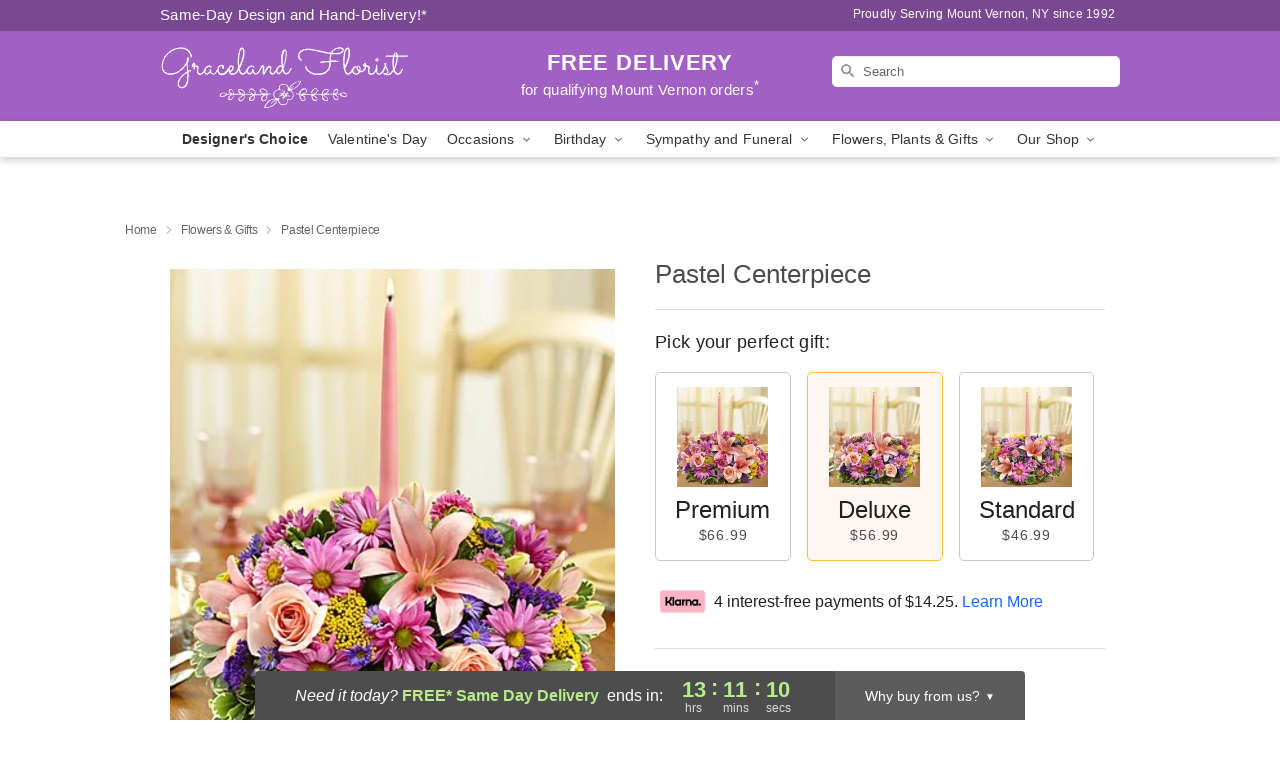

--- FILE ---
content_type: text/html; charset=UTF-8
request_url: https://www.gracelandflorist.com/flowers/pastel-centerpiece
body_size: 25625
content:
<!DOCTYPE html>
<html lang="en">

<head>
  <meta charset="UTF-8">
<meta name="msvalidate.01" content="" />
<meta name="verify-v1" content="" />
<meta name="google-site-verification" content="" />
<meta name="y_key" content="" />
<meta http-equiv="X-UA-Compatible" content="IE=edge" />
<meta http-equiv="Cache-Control" content="max-age=86400" />
<meta name="description" content="Order Pastel Centerpiece for delivery in Mount Vernon. Same day delivery available from Graceland Florist." />
<meta id="viewport" name="viewport" content="width=device-width, initial-scale=1">
<meta http-equiv="Content-Language" content="en-us" />  <link rel="preconnect" href="https://www.lovingly.com/" crossorigin> <link rel="dns-prefetch" href="https://www.lovingly.com/"><link rel="preconnect" href="https://res.cloudinary.com/" crossorigin> <link rel="dns-prefetch" href="https://res.cloudinary.com/"><link rel="preconnect" href="https://www.google.com/" crossorigin> <link rel="dns-prefetch" href="https://www.google.com/"><link rel="preconnect" href="https://fonts.gstatic.com/" crossorigin> <link rel="dns-prefetch" href="https://fonts.gstatic.com/"><link rel="preconnect" href="https://maps.google.com/" crossorigin> <link rel="dns-prefetch" href="https://maps.google.com/"><link rel="preconnect" href="https://ajax.googleapis.com/" crossorigin> <link rel="dns-prefetch" href="https://ajax.googleapis.com/"><link rel="preconnect" href="https://fonts.gstatic.com/" crossorigin> <link rel="dns-prefetch" href="https://fonts.gstatic.com/">
  
  <meta property="og:url" content="https://www.gracelandflorist.com/flowers/pastel-centerpiece" />
<meta property="og:type" content="website" />
<meta property="og:title" content="Send Pastel Centerpiece in Mount Vernon, NY - Graceland Florist" />
<meta property="og:description" content="Order Pastel Centerpiece for delivery in Mount Vernon. Same day delivery available from Graceland Florist." />
 
<meta property="og:image" content="http://res.cloudinary.com/ufn/image/upload/c_pad,f_auto,h_154,w_154/v1/cf/products/330x370_91093Sz.jpg" />

<meta property="og:image:secure_url" content="https://res.cloudinary.com/ufn/image/upload/c_pad,f_auto,h_154,w_154/v1/cf/products/330x370_91093Sz.jpg" />


<!-- Twitter cards -->

<meta name="twitter:card" content="summary_large_image">
<meta name="twitter:site" content="https://www.gracelandflorist.com/flowers/pastel-centerpiece">
<meta name="twitter:creator" content="">
<meta name="twitter:title" content="Send Pastel Centerpiece in Mount Vernon, NY - Graceland Florist">
<meta name="twitter:description" content="Order Pastel Centerpiece for delivery in Mount Vernon. Same day delivery available from Graceland Florist.">
<meta name="twitter:image" content="https://res.cloudinary.com/ufn/image/upload/c_pad,f_auto,h_154,w_154/v1/cf/products/330x370_91093Sz.jpg">
  
    <link rel="canonical" href="https://www.gracelandflorist.com/flowers/pastel-centerpiece" />

  <!-- secure Fav and touch icons -->
<link rel="apple-touch-icon" sizes="57x57" href="https://res.cloudinary.com/ufn/image/upload/c_pad,h_57,w_57,fl_progressive,f_auto,q_auto/v1654277644/lovingly-logos/lovingly-favicon.ico">
<link rel="apple-touch-icon" sizes="114x114" href="https://res.cloudinary.com/ufn/image/upload/c_pad,h_114,w_114,fl_progressive,f_auto,q_auto/v1654277644/lovingly-logos/lovingly-favicon.ico">
<link rel="apple-touch-icon" sizes="72x72" href="https://res.cloudinary.com/ufn/image/upload/c_pad,h_72,w_72,fl_progressive,f_auto,q_auto/v1654277644/lovingly-logos/lovingly-favicon.ico">
<link rel="apple-touch-icon-precomposed" href="https://res.cloudinary.com/ufn/image/upload/c_pad,h_57,w_57,fl_progressive,f_auto,q_auto/v1654277644/lovingly-logos/lovingly-favicon.ico">
<link rel="shortcut icon" href="https://res.cloudinary.com/ufn/image/upload/c_scale,h_15,w_15,fl_progressive,f_auto,q_auto/v1654277644/lovingly-logos/lovingly-favicon.ico">

  <title>
    Send Pastel Centerpiece in Mount Vernon, NY - Graceland Florist  </title>

    <script>
  window.storeCurrency = 'USD';
  </script>

    

<script>


var jsdata = {"gtm_code":"GTM-PTBBP8FF","site_identifier":"www.gracelandflorist.com","site_ga4_id":"G-FBTKNH8M2T"};

// Initialize the data layer with site identifier and optional GA4/AdWords IDs
window.dataLayer = window.dataLayer || [];
var dataLayerInit = {
  'site_identifier': jsdata.site_identifier
};

// Add GA4 ID if available
if (jsdata.site_ga4_id) {
  dataLayerInit['site_ga4_id'] = jsdata.site_ga4_id;
}

// Add AdWords conversion ID if available
if (jsdata.site_adwords_id) {
  dataLayerInit['site_adwords_id'] = jsdata.site_adwords_id;
}

window.dataLayer.push(dataLayerInit);

// Google Tag Manager
(function(w,d,s,l,i){w[l]=w[l]||[];w[l].push({'gtm.start':
new Date().getTime(),event:'gtm.js'});var f=d.getElementsByTagName(s)[0],
j=d.createElement(s),dl=l!='dataLayer'?'&l='+l:'';j.async=true;j.src=
'https://gtm.lovingly.com/gtm.js?id='+i+dl;f.parentNode.insertBefore(j,f);
})(window,document,'script','dataLayer',jsdata.gtm_code);
// End Google Tag Manager

</script>
  <link rel='stylesheet' href='/css/theme/gambit/gambit_single-product.css?v=1769105920'></link><link rel='preload' href='/css/theme/gambit/gambit_master.css?v=1769105920' as='style' onload='this.onload=null;this.rel="stylesheet"'></link><link rel='preload' href='/css/theme/gambit/gambit_skin_solid_violet.css?v=1769105920' as='style' onload='this.onload=null;this.rel="stylesheet"'></link>
  
    <script type="application/ld+json">
{
    "@context": "https://schema.org",
    "@type": "Florist",
    "@id": "https://www.gracelandflorist.com#business",
    "name": "Graceland Florist",
    "url": "https://www.gracelandflorist.com",
    "legalName": "Graceland Flowers by Joe Inc",
    "description": "Order Pastel Centerpiece for delivery in Mount Vernon. Same day delivery available from Graceland Florist.",
    "logo": "https://res.cloudinary.com/ufn/image/upload/f_auto,q_auto,fl_progressive,w_250,h_70/v1554407862/1554407862031_2.svg",
    "image": [
        "https://res.cloudinary.com/ufn/image/upload/v1487123135/thor_splash/spring/Spring_Mobile.jpg"
    ],
    "priceRange": "$$",
    "telephone": "+19146643111",
    "email": "wecare@gracelandflorist.com",
    "currenciesAccepted": "USD",
    "acceptedPaymentMethod": [
        "Cash",
        "CreditCard"
    ],
    "foundingDate": "1992",
    "address": {
        "@type": "PostalAddress",
        "streetAddress": "527 Gramatan Ave",
        "addressLocality": "Mt Vernon",
        "addressRegion": "NY",
        "postalCode": "10552",
        "addressCountry": "US"
    },
    "geo": {
        "@type": "GeoCoordinates",
        "latitude": 40.925121,
        "longitude": -73.835807
    },
    "hasMap": "https://www.google.com/maps/dir/?api=1\u0026destination=40.92512100,-73.83580700\u0026travelmode=driving",
    "openingHours": [
        "Su 08:00:00-17:00:00",
        "Mo 08:00:00-19:00:00",
        "Tu 08:00:00-19:00:00",
        "We 08:00:00-19:00:00",
        "Th 08:00:00-19:00:00",
        "Fr 08:00:00-19:00:00",
        "Sa 08:00:00-19:00:00"
    ],
    "sameAs": [
        "https://www.google.com/maps/place/1-800-Flowers+Graceland+Florist/@40.9251152,-73.8358848,15z/data=!4m2!3m1!1s0x0:0x5f9c341765937957?sa=X\u0026ved=2ahUKEwjp3MyMt83hAhVBhuAKHWnpAbYQ_BIwC3oECAoQCA",
        "https://www.facebook.com/gracelandflorist/",
        "https://www.google.com/maps/place/1-800-Flowers+Graceland+Florist/@40.9251152,-73.8358848,15z/data=!4m2!3m1!1s0x0:0x5f9c341765937957?sa=X\u0026ved=2ahUKEwjp3MyMt83hAhVBhuAKHWnpAbYQ_BIwC3oECAoQCA"
    ],
    "contactPoint": {
        "@type": "ContactPoint",
        "contactType": "customer service",
        "telephone": "+19146643111",
        "email": "wecare@gracelandflorist.com",
        "areaServed": "Mt Vernon NY",
        "availableLanguage": [
            "English"
        ]
    },
    "areaServed": {
        "@type": "AdministrativeArea",
        "name": "Mt Vernon, NY"
    },
    "makesOffer": [
        {
            "@type": "Offer",
            "name": "Designer\u0027s Choice Bouquet",
            "price": "49.99",
            "priceCurrency": "USD",
            "availability": "https://schema.org/InStock",
            "url": "https://www.gracelandflorist.com/flowers/designers-choice-bouquet"
        },
        {
            "@type": "Offer",
            "name": "Same-Day Flower Delivery Service",
            "price": "0.00",
            "priceCurrency": "USD",
            "availability": "https://schema.org/InStock",
            "url": "https://www.gracelandflorist.com/delivery-policy"
        }
    ]
}
</script>

  
</head>

<body class="body
             solid-skin">
    
<!-- Google Tag Manager (noscript) -->
<noscript><iframe src="https://gtm.lovingly.com/ns.html?id=GTM-PTBBP8FF"
height="0" width="0" style="display:none;visibility:hidden"></iframe></noscript>
<!-- End Google Tag Manager (noscript) -->

  <a class="main-content-link" href="#maincontent">Skip to main content</a>

  <div id="covidModal" role="dialog" aria-label="Covid-19 Modal" class="reveal-modal animated medium covid-modal" data-reveal>

  <p>For our<strong> freshest, most beautiful blooms, please shop our <a href="/flowers/designers-choice-bouquet" title="Designer's Choice">Florist’s Choice</a> options,</strong> as we may be experiencing
      delays in receiving shipments of certain flower types.
  </p>

  <p>Please note that for all other orders, we may need to replace stems so we can deliver the freshest bouquet possible, and we may have to use a different vase.</p>

  <p>We promise to always deliver a  <strong>fresh, beautiful, and completely one-of-a-kind gift</strong> of the same or greater value as what you selected.<p>

  <p>Deliveries may also be impacted by COVID-19 restrictions. Rest assured that we are taking all recommended precautions to ensure customer satisfaction and safety.
    <br>
    <br>
    Delivery impacts may include:</p>
  <ul>
    <li>Restricted deliveries to hospitals or nursing homes </li>
    <li>Restricted deliveries to office buildings </li>
    <li>Restricted access to certain regional areas</li>
  </ul>

  <p>In addition, we may be using “no contact” delivery procedures. After confirming that the
    recipient is available to accept, their gift will be left at the door and the delivery driver will step back a
    safe distance to ensure they receive their gift.</p>

  <p>Please see our <a href="/about-us" aria-label="About Us">About Us</a> page for more details. We appreciate
        your understanding and support!</p>

  <a class="close-reveal-modal" aria-label="Close Covid-19 modal" tabindex="0" role="button">&#215;</a>

</div>

<div id="deliveryLaterModal" role="dialog" aria-label="Delivery Later Modal" aria-modal="true" class="reveal-modal animated medium covid-modal delivery-later-modal" data-reveal>

  <img class="delivery-later-modal__logo b-lazy" src="[data-uri]" data-src="https://res.cloudinary.com/ufn/image/upload/v1586371085/gift-now-logo_xqjmjz.svg" alt="Gift Now, Deliver Later logo">

  <div id="delivery-later-title" class="delivery-later-modal-title">Gift Now, Deliver Later</div>

  <p class="delivery-later-modal-subtitle">With <strong>Gift Now, Deliver Later</strong>, you'll send smiles twice! Here's how:</p>
  <img class="delivery-later-modal__small-image b-lazy" src="[data-uri]" data-src="https://res.cloudinary.com/ufn/image/upload/v1675263741/gift-card_yjh09i.svg" alt="Gift Card Logo">
  <p class="delivery-later-modal__instructions-copy">SMILE 1
  </p>
  <p>When you complete your purchase, your lucky recipient will instantly receive a surprise email that includes your card message and a picture of the flowers you chose.</p>
  <img class="delivery-later-modal__small-image b-lazy" src="[data-uri]" data-src="https://res.cloudinary.com/ufn/image/upload/v1675263852/Flowers_gsren6.svg" alt="Flowers logo">
  <p class="delivery-later-modal__instructions-copy">SMILE 2</p>

  <p>As soon as possible (usually within two weeks), we'll contact your recipient to schedule delivery of their gorgeous floral gift. Trust us, it'll be worth the wait! </p>

  <a class="close-reveal-modal" aria-label="Close Gift Now, Deliver Later modal" tabindex="0" role="button">&#215;</a>

</div>

<div id="alcoholModal" role="dialog" aria-label="Alcohol Modal" aria-modal="true" class="reveal-modal animated medium covid-modal" data-reveal>

  <p id="alcohol-modal-title"><strong>Wine for every occasion</strong></p>

  <p>We offer a wide-selection of premium wines to perfectly pair with your floral gift.</p>

  <p>Ordering a bottle (or two!) from our site is easy. Just make sure that:</p>
  <ul>
    <li>You're 21 or older</li>
    <li>The person picking up or receiving the delivery is 21 or older</li>
  </ul>

  <a class="close-reveal-modal" aria-label="Close alcohol modal" tabindex="0" role="button">&#215;</a>

</div>      <!-- Hidden trigger link for the modal -->
    <a href="#" data-reveal-id="coupon-modal" style="display: none;">Open Coupon Details</a>

    <div id="coupon-modal" class="reveal-modal animated small" data-reveal role="dialog" aria-label="coupon-modal-title" aria-modal="true">
        <div class="coupon-modal-content">
            <div class="coupon-modal-close">
                <div class="close-icon">
                    <a class="close-reveal-modal" aria-label="Close modal" tabindex="0" role="button">&#215;</a>
                </div>
            </div>
            <div class="coupon-modal-text">
                <p id="coupon-modal-title" class="banner-modal-content"></p>
            </div>
        </div>
    </div>

    <script>
        window.couponData = [];
    </script>

 
  
  
    <header id="stickyHeader">
            <div class="header__top-banner theme__background-color--dark">
        <div class="row">

          <div class="sticky__content">

            <!-- Sticky content -->
            <div class="sticky__store-name">
              <a class="JSVAR__lovingly-exclusive-override-slug" href="/" title="Graceland Florist - Mount Vernon Flower Delivery" notranslate>
                Graceland Florist              </a>
            </div>
            <div class="sticky__assurance">100% Florist-Designed and Hand-Delivered!</div>

          </div>

          <div class="header__text-container">
            <!-- Non-sticky content -->
            <div class="header__established">
              <a class="JSVAR__lovingly-exclusive-override-slug" href="/delivery-policy#:~:text=Same%20Day%20Delivery,-%3A" aria-label="Delivery Policy" title="Same-Day Design and Hand-Delivery!" target="_blank">
                Same-Day Design and Hand-Delivery!*
              </a>
            </div>

            <div class="header__phone-address">
                              <span id="proudly_serving" style="margin-right: 5px;"> 
                  Proudly Serving Mount Vernon, NY                  since 1992                </span>
                          </div>
          </div>

        </div>

      </div>

      <div class="header__solid-skin-container">

        <div class="row header__container">

          <div class="header">

            <!-- Left column -->
<div class="hide-for-small header__logo-container ieLogoContainer">

  <div>

    <a href="/" aria-label="Graceland Florist" class="JSVAR__lovingly-exclusive-override-slug header__logo-image-container header__logo-text" id="fittext1" title="Graceland Florist - Mount Vernon Flower Delivery">

      <figure><img loading="eager" alt="Flower delivery in Mount Vernon NY image" src="https://res.cloudinary.com/ufn/image/upload/c_pad,f_auto,q_auto,fl_progressive/1554407862031_2" /><figcaption>Graceland Florist - Flower Delivery in Mount Vernon, NY</figcaption></figure>
    </a>
  </div>

</div>
            <!-- Center column -->
<div class="hide-for-small free-delivery__container free-delivery__white">

  
  <div class="free-delivery">

      <a href="#" title="Free Delivery Disclaimer" data-reveal-id="free-delivery-disclaimer"><strong>FREE DELIVERY</strong> <span>for qualifying Mount Vernon orders<sup>*</sup></span></a>
  </div>

  
</div>

            <!-- Right column -->
            <div class="hide-for-small header__right-column logo_vert_align ">

              <!-- Search Bar -->
<div class="search__container search__container--dark-skin">
  
  <form action="/categories/searchProds" role="search" class="search-form" id="search-form-desktop" method="get" accept-charset="utf-8">
  <input name="sr" class="search-field search-input left" aria-label="Search" placeholder="Search" id="search-input-gambit-desktop" type="text"/>
  <input type="hidden" name="s_en" id="search-endesktop"/>
  <input class="hide" aria-hidden="1" type="submit" value="Submit Search Form"/>
  <label class="placeholder-label" id="search-placeholder-fallback-desktop">Search</label>

</form>
</div><!--/search__container-->

            </div>

          </div>

        </div>

      </div>

      <!-- NAVIGATION -->
      
<section class="mobile-navigation-bar" id="mobile-navigation-bar">
  <div class="mobile-navigation-bar__toggle hide-mobile-nav">
    <div id="toggle-nav" class="hamburger hamburger--squeeze js-hamburger">
      <div class="hamburger-box">
        <div class="hamburger-inner"></div>
      </div>
    </div>
  </div>
  <div class="mobile-navigation-bar__name hide-mobile-nav">
    <a class="JSVAR__lovingly-exclusive-override-slug" title="Graceland Florist" href="/">
      Graceland Florist    </a>
  </div>
  <div class="mobile-navigation-bar__right-section hide-mobile-nav">
    <button id="searchIcon" type="submit" alt="Open search input">
    <img width="19" height="19" alt="search glass icon"
        src="https://res.cloudinary.com/ufn/image/upload/w_19,h_19,f_auto,q_auto/v1472224554/storefront_assets/search.png" />
</button>
    <!-- Back button : id backNext -->
<div class="back-next-button__container" id="backNext">
    <button type="button" role="button"  class="back-next-button" id="navBackButton">
        <img height="auto" src="https://res.cloudinary.com/ufn/image/upload/v1570470309/arrow_upward-24px_gjozgt.svg"
            alt="Back arrow" />
    </button>
</div>  </div>

  <div id="mobileSearchContainer" class="search-form__container hide-mobile-nav">
    <!-- Search Bar -->
<div class="search__container search__container--dark-skin">
  
  <form action="/categories/searchProds" role="search" class="search-form" id="search-form-mobile" method="get" accept-charset="utf-8">
  <input name="sr" class="search-field search-input left" aria-label="Search" placeholder="Search" id="search-input-gambit-mobile" type="text"/>
  <input type="hidden" name="s_en" id="search-enmobile"/>
  <input class="hide" aria-hidden="1" type="submit" value="Submit Search Form"/>
  <label class="placeholder-label" id="search-placeholder-fallback-mobile">Search</label>

</form>
</div><!--/search__container-->
  </div>

  <div class="mobile-navigation__side-list hide-mobile-nav" id="mobile-nav-sidebar">
    <ul>
      <li class="sr-only">Nav Menu</li>
    </ul>
  </div>

  <div role="navigation" id="mobile-nav-content" class="mobile-navigation__main-list hide-mobile-nav">
    <ul>
      <!-- DEAL OF THE DAY -->
      <li class="mobile-navigation__list-item promoted-product-link">
        <a href="/flowers/designers-choice-bouquet" title="View Designer's Choice Product" class="mobile-navigation__deal-link JSVAR__lovingly-exclusive-override-slug" aria-label="Designer's Choice">Designer's Choice</a>      </li>

      <!-- FEATURED CATEGORY -->
                      <li class="mobile-navigation__list-item">
          <a href="/valentines-day" class="">Valentine's Day</a>        </li>
      
            
      <li class="mobile-navigation__list-item mobile-navigation__has-dropdown">
        <button type="button" role="button" aria-haspopup="true" aria-expanded="false" class="mobile-navigation__dropdown-button"
          data-ul="occasions">Occasions          <svg role="presentation" class="right-carat" xmlns="http://www.w3.org/2000/svg" width="24" height="24" viewBox="0 0 24 24">
            <path data-name="Path 731" d="M8.59,16.59,13.17,12,8.59,7.41,10,6l6,6-6,6Z" fill="#000" ></path>
            <path data-name="Path 732" d="M0,0H24V24H0Z" fill="none" ></path>
          </svg>
        </button>
        <ul id="occasions">
          
<ul class="navigation__dropdown-list split-column"><li><a href="/valentines-day" title="Visit the Valentine's Day category" class="">Valentine's Day</a></li><li><a href="/winter" title="Visit the Winter category" class="">Winter</a></li><li><a href="/birthday" title="Visit the Birthday category" class="">Birthday</a></li><li><a href="/sympathy-and-funeral" title="Visit the Sympathy and Funeral category" class="">Sympathy and Funeral</a></li><li><a href="/any-occasion" title="Visit the Any Occasion category" class="">Any Occasion</a></li><li><a href="/love-and-romance" title="Visit the Love and Romance category" class="">Love and Romance</a></li><li><a href="/thinking-of-you" title="Visit the Thinking of You category" class="">Thinking of You</a></li><li><a href="/im-sorry-flowers" title="Visit the I'm Sorry Flowers category" class="">I'm Sorry Flowers</a></li><li><a href="/new-baby" title="Visit the New Baby category" class="">New Baby</a></li><li><a href="/get-well" title="Visit the Get Well category" class="">Get Well</a></li><li><a href="/anniversary" title="Visit the Anniversary category" class="">Anniversary</a></li><li><a href="/just-because" title="Visit the Just Because category" class="">Just Because</a></li><li><a href="/thank-you" title="Visit the Thank You category" class="">Thank You</a></li><li><a href="/congratulations" title="Visit the Congratulations category" class="">Congratulations</a></li><li><a href="/business-gifting" title="Visit the Business Gifting category" class="">Business Gifting</a></li></ul>
        </ul>
      </li>
            
      <li class="mobile-navigation__list-item mobile-navigation__has-dropdown">
        <button type="button" role="button" aria-haspopup="true" aria-expanded="false" class="mobile-navigation__dropdown-button"
          data-ul="birthday">Birthday          <svg role="presentation" class="right-carat" xmlns="http://www.w3.org/2000/svg" width="24" height="24" viewBox="0 0 24 24">
            <path data-name="Path 731" d="M8.59,16.59,13.17,12,8.59,7.41,10,6l6,6-6,6Z" fill="#000" ></path>
            <path data-name="Path 732" d="M0,0H24V24H0Z" fill="none" ></path>
          </svg>
        </button>
        <ul id="birthday">
          
<ul class="navigation__dropdown-list "><li><a href="/birthday" title="Visit the All Birthday category" class="">All Birthday</a></li><li><a href="/birthday-for-friend" title="Visit the Birthday for Friend category" class="">Birthday for Friend</a></li><li><a href="/birthday-for-her" title="Visit the Birthday for Her category" class="">Birthday for Her</a></li><li><a href="/birthday-for-mom" title="Visit the Birthday for Mom category" class="">Birthday for Mom</a></li><li><a href="/birthday-for-colleague" title="Visit the Birthday for Colleague category" class="">Birthday for Colleague</a></li><li><a href="/birthday-for-him" title="Visit the Birthday for Him category" class="">Birthday for Him</a></li></ul>
        </ul>
      </li>
            
      <li class="mobile-navigation__list-item mobile-navigation__has-dropdown">
        <button type="button" role="button" aria-haspopup="true" aria-expanded="false" class="mobile-navigation__dropdown-button"
          data-ul="sympathy_and_funeral">Sympathy and Funeral          <svg role="presentation" class="right-carat" xmlns="http://www.w3.org/2000/svg" width="24" height="24" viewBox="0 0 24 24">
            <path data-name="Path 731" d="M8.59,16.59,13.17,12,8.59,7.41,10,6l6,6-6,6Z" fill="#000" ></path>
            <path data-name="Path 732" d="M0,0H24V24H0Z" fill="none" ></path>
          </svg>
        </button>
        <ul id="sympathy_and_funeral">
          
<ul class="navigation__dropdown-list split-column"><li><a href="/sympathy-and-funeral" title="Visit the All Sympathy and Funeral category" class="">All Sympathy and Funeral</a></li><li><a href="/loss-of-a-pet" title="Visit the Loss of a Pet category" class="">Loss of a Pet</a></li></ul>
        </ul>
      </li>
            
      <li class="mobile-navigation__list-item mobile-navigation__has-dropdown">
        <button type="button" role="button" aria-haspopup="true" aria-expanded="false" class="mobile-navigation__dropdown-button"
          data-ul="flowers__plants___gifts">Flowers, Plants & Gifts          <svg role="presentation" class="right-carat" xmlns="http://www.w3.org/2000/svg" width="24" height="24" viewBox="0 0 24 24">
            <path data-name="Path 731" d="M8.59,16.59,13.17,12,8.59,7.41,10,6l6,6-6,6Z" fill="#000" ></path>
            <path data-name="Path 732" d="M0,0H24V24H0Z" fill="none" ></path>
          </svg>
        </button>
        <ul id="flowers__plants___gifts">
          
<ul class="navigation__dropdown-list triple-column"><li class="navigation__subnav-list"><div class="navigation__dropdown-title">Flower Type</div><ul class="navigation__dropdown-list"><li><a href="/orchids" title="Visit the Orchids category" class="">Orchids</a></li><li><a href="/lilies" title="Visit the Lilies category" class="">Lilies</a></li><li><a href="/roses" title="Visit the Roses category" class="">Roses</a></li></ul></li><li class="navigation__subnav-list"><div class="navigation__dropdown-title">Plants</div><ul class="navigation__dropdown-list"><li><a href="/green-plants" title="Visit the Green Plants category" class="">Green Plants</a></li><li><a href="/blooming-plants" title="Visit the Blooming Plants category" class="">Blooming Plants</a></li><li><a href="/orchid-plants" title="Visit the Orchid Plants category" class="">Orchid Plants</a></li></ul></li><li class="navigation__subnav-list"><div class="navigation__dropdown-title">Color</div><ul class="navigation__dropdown-list"><li><a href="/purple" title="Visit the Purple category" class="">Purple</a></li><li><a href="/pink" title="Visit the Pink category" class="">Pink</a></li><li><a href="/mixed" title="Visit the Mixed category" class="">Mixed</a></li><li><a href="/yellow" title="Visit the Yellow category" class="">Yellow</a></li><li><a href="/white" title="Visit the White category" class="">White</a></li><li><a href="/green" title="Visit the Green category" class="">Green</a></li><li><a href="/orange" title="Visit the Orange category" class="">Orange</a></li><li><a href="/red" title="Visit the Red category" class="">Red</a></li><li><a href="/blue" title="Visit the Blue category" class="">Blue</a></li></ul></li><li class="navigation__subnav-list"><div class="navigation__dropdown-title">Collections</div><ul class="navigation__dropdown-list"><li><a href="/gift-baskets" title="Visit the Gift Baskets category" class="">Gift Baskets</a></li><li><a href="/modern" title="Visit the Modern category" class="">Modern</a></li><li><a href="/fruit-bouquets" title="Visit the Fruit Bouquets category" class="">Fruit Bouquets</a></li><li><a href="/our-custom-designs" title="Visit the Our Custom Designs category" class="">Our Custom Designs</a></li></ul></li><li class="navigation__subnav-list"><div class="navigation__dropdown-title">By Price</div><ul class="navigation__dropdown-list"><li><a href="/flowers-under-50" title="Visit the Flowers Under $50 category" class="">Flowers Under $50</a></li><li><a href="/flowers-50-to-60" title="Visit the Flowers $50 to $60 category" class="">Flowers $50 to $60</a></li><li><a href="/flowers-60-to-80" title="Visit the Flowers $60 to $80 category" class="">Flowers $60 to $80</a></li><li><a href="/flowers-over-80" title="Visit the Flowers Over $80 category" class="">Flowers Over $80</a></li></ul></li></ul>
        </ul>
      </li>
      
      <li class="mobile-navigation__list-item mobile-navigation__has-dropdown">
        <button type="button" role="button" aria-haspopup="true" aria-expanded="false" data-ul="our-shop" class="mobile-navigation__dropdown-button" title="Learn more about our shop">
          OUR SHOP
          <svg role="presentation" class="right-carat" xmlns="http://www.w3.org/2000/svg" width="24" height="24" viewBox="0 0 24 24">
            <path id="Path_731" data-name="Path 731" d="M8.59,16.59,13.17,12,8.59,7.41,10,6l6,6-6,6Z" fill="#000" />
            <path id="Path_732" data-name="Path 732" d="M0,0H24V24H0Z" fill="none" />
          </svg>
        </button>
        <ul id="our-shop">
          <li><a title="Visit Delivery Policy" href="/delivery-policy">Delivery Policy</a></li><li><a title="Visit Wedding Flowers" href="/wedding-flowers">Wedding Flowers</a></li>          <li>
            <a href="/about-us">About Us</a>          </li>
          
                      <div class="navigation__dropdown-title">Flower Delivery</div>
            <ul class="navigation__dropdown-list">
              <li><a title="Flower Delivery in Yonkers, NY" aria-label="Flower Delivery in Yonkers, NY" href="/flower-delivery/ny/yonkers">Yonkers, NY</a></li><li><a title="Flower Delivery in New Rochelle, NY" aria-label="Flower Delivery in New Rochelle, NY" href="/flower-delivery/ny/new-rochelle">New Rochelle, NY</a></li><li><a title="Flower Delivery in Mount Vernon, NY" aria-label="Flower Delivery in Mount Vernon, NY" href="/flower-delivery/ny/mount-vernon">Mount Vernon, NY</a></li><li><a title="Flower Delivery in White Plains, NY" aria-label="Flower Delivery in White Plains, NY" href="/flower-delivery/ny/white-plains">White Plains, NY</a></li><li><a title="Flower Delivery in Port Chester, NY" aria-label="Flower Delivery in Port Chester, NY" href="/flower-delivery/ny/port-chester">Port Chester, NY</a></li><li><a title="Flower Delivery in Harrison, NY" aria-label="Flower Delivery in Harrison, NY" href="/flower-delivery/ny/harrison">Harrison, NY</a></li><li><a title="Flower Delivery in Ossining, NY" aria-label="Flower Delivery in Ossining, NY" href="/flower-delivery/ny/ossining">Ossining, NY</a></li><li><a title="Flower Delivery in Mamaroneck, NY" aria-label="Flower Delivery in Mamaroneck, NY" href="/flower-delivery/ny/mamaroneck">Mamaroneck, NY</a></li><li><a title="Flower Delivery in Scarsdale, NY" aria-label="Flower Delivery in Scarsdale, NY" href="/flower-delivery/ny/scarsdale">Scarsdale, NY</a></li><li><a title="Flower Delivery in Rye, NY" aria-label="Flower Delivery in Rye, NY" href="/flower-delivery/ny/rye">Rye, NY</a></li>            </ul>
                    
        </ul>
      </li>

    </ul>
  </div>

  <!-- Mobile View -->
<div role="timer" class="countdown-timer__mobile show-for-small hide-force" id="countdownTimerv2ContainerMobile">
    <a href="#" title="Free Delivery Disclaimer" data-reveal-id="free-delivery-disclaimer">
        <div class="inner">

      <strong>
                <span class="free-tag">FREE*</span>
                <span id="deliveryDayTextMobile"></span>
      </strong>

      <div class="right-side-timer">
        <span class="small">&nbsp;Ends in:&nbsp;</span>
        <div id="countdownTimerv2Mobile" class="timer-mobile" notranslate></div>
      </div>
    </div>

      </a>
  </div>
</section>
<nav role="navigation" class="navigation "
  id="topbar">
  <ul class="navigation__main-list">

    <!-- DEAL OF THE DAY -->
    <li class="navigation__main-link no-dropdown promoted-product-link">
      <strong>
        <a href="/flowers/designers-choice-bouquet" title="View Designer's Choice Product" class="navigation__main-link-item JSVAR__lovingly-exclusive-override-slug" aria-label="Designer's Choice">Designer's Choice</a>      </strong>
    </li>

    <!-- FEATURED CATEGORY -->
                  <li class="navigation__main-link no-dropdown">
          <a href="/valentines-day" class="navigation__main-link-item ">Valentine's Day</a>        </li>
    
          
      <!-- Inject Sympathy Funeral category into this place -->
                                  <!-- <li class="navigation__main-link no-dropdown"> -->
                      <!-- </li> -->
              
      <li class="navigation__main-link navigation__has-dropdown">
        <button type="button" role="button" aria-haspopup="true" aria-expanded="false" class="navigation__main-link-item">Occasions <img
            class="b-lazy carat" src=[data-uri]
            data-src="https://res.cloudinary.com/ufn/image/upload/v1571166165/down-carat_lpniwv"
            alt="Dropdown down carat" /></button>
        <div class="navigation__dropdown">
          <div class="navigation__dropdown-content">
            <div class="navigation__dropdown-list-wrapper">
              <div class="navigation__dropdown-title">Occasions</div>
              
<ul class="navigation__dropdown-list split-column"><li><a href="/valentines-day" title="Visit the Valentine's Day category" class="">Valentine's Day</a></li><li><a href="/winter" title="Visit the Winter category" class="">Winter</a></li><li><a href="/birthday" title="Visit the Birthday category" class="">Birthday</a></li><li><a href="/sympathy-and-funeral" title="Visit the Sympathy and Funeral category" class="">Sympathy and Funeral</a></li><li><a href="/any-occasion" title="Visit the Any Occasion category" class="">Any Occasion</a></li><li><a href="/love-and-romance" title="Visit the Love and Romance category" class="">Love and Romance</a></li><li><a href="/thinking-of-you" title="Visit the Thinking of You category" class="">Thinking of You</a></li><li><a href="/im-sorry-flowers" title="Visit the I'm Sorry Flowers category" class="">I'm Sorry Flowers</a></li><li><a href="/new-baby" title="Visit the New Baby category" class="">New Baby</a></li><li><a href="/get-well" title="Visit the Get Well category" class="">Get Well</a></li><li><a href="/anniversary" title="Visit the Anniversary category" class="">Anniversary</a></li><li><a href="/just-because" title="Visit the Just Because category" class="">Just Because</a></li><li><a href="/thank-you" title="Visit the Thank You category" class="">Thank You</a></li><li><a href="/congratulations" title="Visit the Congratulations category" class="">Congratulations</a></li><li><a href="/business-gifting" title="Visit the Business Gifting category" class="">Business Gifting</a></li></ul>            </div>
            <div class="navigation__dropdown-divider"></div>
            <div class="navigation__dropdown-promo">
              <a href="/flowers/designers-choice-bouquet" class="navigation__dropdown-promo-link" aria-label="Designer's Choice"><img alt="Your expert designer will create a unique hand-crafted arrangement." width="304" height="140" src="https://res.cloudinary.com/ufn/image/upload/f_auto,q_auto,fl_progressive,w_304,h_140/Covid-Desktop-Nav-Banner_ynp9ab"></a>            </div>
          </div>
        </div>
      </li>
          
      <!-- Inject Sympathy Funeral category into this place -->
                                  <!-- <li class="navigation__main-link no-dropdown"> -->
                      <!-- </li> -->
              
      <li class="navigation__main-link navigation__has-dropdown">
        <button type="button" role="button" aria-haspopup="true" aria-expanded="false" class="navigation__main-link-item">Birthday <img
            class="b-lazy carat" src=[data-uri]
            data-src="https://res.cloudinary.com/ufn/image/upload/v1571166165/down-carat_lpniwv"
            alt="Dropdown down carat" /></button>
        <div class="navigation__dropdown">
          <div class="navigation__dropdown-content">
            <div class="navigation__dropdown-list-wrapper">
              <div class="navigation__dropdown-title">Birthday</div>
              
<ul class="navigation__dropdown-list split-column"><li><a href="/birthday" title="Visit the All Birthday category" class="">All Birthday</a></li><li><a href="/birthday-for-friend" title="Visit the Birthday for Friend category" class="">Birthday for Friend</a></li><li><a href="/birthday-for-her" title="Visit the Birthday for Her category" class="">Birthday for Her</a></li><li><a href="/birthday-for-mom" title="Visit the Birthday for Mom category" class="">Birthday for Mom</a></li><li><a href="/birthday-for-colleague" title="Visit the Birthday for Colleague category" class="">Birthday for Colleague</a></li><li><a href="/birthday-for-him" title="Visit the Birthday for Him category" class="">Birthday for Him</a></li></ul>            </div>
            <div class="navigation__dropdown-divider"></div>
            <div class="navigation__dropdown-promo">
              <a href="/flowers/designers-choice-bouquet" class="navigation__dropdown-promo-link" aria-label="Designer's Choice"><img alt="Your expert designer will create a unique hand-crafted arrangement." width="304" height="140" src="https://res.cloudinary.com/ufn/image/upload/f_auto,q_auto,fl_progressive,w_304,h_140/Covid-Desktop-Nav-Banner_ynp9ab"></a>            </div>
          </div>
        </div>
      </li>
          
      <!-- Inject Sympathy Funeral category into this place -->
                                  <!-- <li class="navigation__main-link no-dropdown"> -->
                      <!-- </li> -->
              
      <li class="navigation__main-link navigation__has-dropdown">
        <button type="button" role="button" aria-haspopup="true" aria-expanded="false" class="navigation__main-link-item">Sympathy and Funeral <img
            class="b-lazy carat" src=[data-uri]
            data-src="https://res.cloudinary.com/ufn/image/upload/v1571166165/down-carat_lpniwv"
            alt="Dropdown down carat" /></button>
        <div class="navigation__dropdown">
          <div class="navigation__dropdown-content">
            <div class="navigation__dropdown-list-wrapper">
              <div class="navigation__dropdown-title">Sympathy and Funeral</div>
              
<ul class="navigation__dropdown-list split-column"><li><a href="/sympathy-and-funeral" title="Visit the All Sympathy and Funeral category" class="">All Sympathy and Funeral</a></li><li><a href="/loss-of-a-pet" title="Visit the Loss of a Pet category" class="">Loss of a Pet</a></li></ul>            </div>
            <div class="navigation__dropdown-divider"></div>
            <div class="navigation__dropdown-promo">
              <a href="/flowers/designers-choice-bouquet" class="navigation__dropdown-promo-link" aria-label="Designer's Choice"><img alt="Your expert designer will create a unique hand-crafted arrangement." width="304" height="140" src="https://res.cloudinary.com/ufn/image/upload/f_auto,q_auto,fl_progressive,w_304,h_140/Covid-Desktop-Nav-Banner_ynp9ab"></a>            </div>
          </div>
        </div>
      </li>
          
      <!-- Inject Sympathy Funeral category into this place -->
                                  <!-- <li class="navigation__main-link no-dropdown"> -->
                      <!-- </li> -->
              
      <li class="navigation__main-link navigation__has-dropdown">
        <button type="button" role="button" aria-haspopup="true" aria-expanded="false" class="navigation__main-link-item">Flowers, Plants & Gifts <img
            class="b-lazy carat" src=[data-uri]
            data-src="https://res.cloudinary.com/ufn/image/upload/v1571166165/down-carat_lpniwv"
            alt="Dropdown down carat" /></button>
        <div class="navigation__dropdown">
          <div class="navigation__dropdown-content">
            <div class="navigation__dropdown-list-wrapper">
              <div class="navigation__dropdown-title"></div>
              
<ul class="navigation__dropdown-list triple-column"><li class="navigation__subnav-list"><div class="navigation__dropdown-title">Flower Type</div><ul class="navigation__dropdown-list"><li><a href="/orchids" title="Visit the Orchids category" class="">Orchids</a></li><li><a href="/lilies" title="Visit the Lilies category" class="">Lilies</a></li><li><a href="/roses" title="Visit the Roses category" class="">Roses</a></li></ul></li><li class="navigation__subnav-list"><div class="navigation__dropdown-title">Plants</div><ul class="navigation__dropdown-list"><li><a href="/green-plants" title="Visit the Green Plants category" class="">Green Plants</a></li><li><a href="/blooming-plants" title="Visit the Blooming Plants category" class="">Blooming Plants</a></li><li><a href="/orchid-plants" title="Visit the Orchid Plants category" class="">Orchid Plants</a></li></ul></li><li class="navigation__subnav-list"><div class="navigation__dropdown-title">Color</div><ul class="navigation__dropdown-list"><li><a href="/purple" title="Visit the Purple category" class="">Purple</a></li><li><a href="/pink" title="Visit the Pink category" class="">Pink</a></li><li><a href="/mixed" title="Visit the Mixed category" class="">Mixed</a></li><li><a href="/yellow" title="Visit the Yellow category" class="">Yellow</a></li><li><a href="/white" title="Visit the White category" class="">White</a></li><li><a href="/green" title="Visit the Green category" class="">Green</a></li><li><a href="/orange" title="Visit the Orange category" class="">Orange</a></li><li><a href="/red" title="Visit the Red category" class="">Red</a></li><li><a href="/blue" title="Visit the Blue category" class="">Blue</a></li></ul></li><li class="navigation__subnav-list"><div class="navigation__dropdown-title">Collections</div><ul class="navigation__dropdown-list"><li><a href="/gift-baskets" title="Visit the Gift Baskets category" class="">Gift Baskets</a></li><li><a href="/modern" title="Visit the Modern category" class="">Modern</a></li><li><a href="/fruit-bouquets" title="Visit the Fruit Bouquets category" class="">Fruit Bouquets</a></li><li><a href="/our-custom-designs" title="Visit the Our Custom Designs category" class="">Our Custom Designs</a></li></ul></li><li class="navigation__subnav-list"><div class="navigation__dropdown-title">By Price</div><ul class="navigation__dropdown-list"><li><a href="/flowers-under-50" title="Visit the Flowers Under $50 category" class="">Flowers Under $50</a></li><li><a href="/flowers-50-to-60" title="Visit the Flowers $50 to $60 category" class="">Flowers $50 to $60</a></li><li><a href="/flowers-60-to-80" title="Visit the Flowers $60 to $80 category" class="">Flowers $60 to $80</a></li><li><a href="/flowers-over-80" title="Visit the Flowers Over $80 category" class="">Flowers Over $80</a></li></ul></li></ul>            </div>
            <div class="navigation__dropdown-divider"></div>
            <div class="navigation__dropdown-promo">
              <a href="/flowers/designers-choice-bouquet" class="navigation__dropdown-promo-link" aria-label="Designer's Choice"><img alt="Your expert designer will create a unique hand-crafted arrangement." width="304" height="140" src="https://res.cloudinary.com/ufn/image/upload/f_auto,q_auto,fl_progressive,w_304,h_140/Covid-Desktop-Nav-Banner_ynp9ab"></a>            </div>
          </div>
        </div>
      </li>
    
    <li class="navigation__main-link navigation__has-dropdown navigation__cms-dropdown split-column">
      <button type="button" role="button" aria-haspopup="true" aria-expanded="false" class="navigation__main-link-item">Our Shop <img class="b-lazy carat"
          src=[data-uri]
          data-src="https://res.cloudinary.com/ufn/image/upload/v1571166165/down-carat_lpniwv"
          alt="Dropdown down carat" /></button>
      <div class="navigation__dropdown">
        <div class="navigation__dropdown-content geo-landing">
          <ul class="navigation__dropdown-list cms-column">
            <li>
              <a href="/about-us" title="About our shop">About Us</a>            </li>
            <li>
              <a href="/delivery-policy" aria-label="Delivery Policy">Delivery &amp; Substitution
                Policy</a>
            </li>
            <li>
              <a href="/flowers" aria-label="All Flowers & Gifts">All Flowers & Gifts</a>
            </li>
            <li><a title="Visit Wedding Flowers" aria-label="Visit Wedding Flowers" href="/wedding-flowers">Wedding Flowers</a></li>          </ul>
                        <div class="navigation__dropdown-title geo-landing-locations">
                Flower Delivery
                <ul class="navigation__dropdown-list">
                <li><a title="Flower Delivery in Yonkers, NY" aria-label="Flower Delivery in Yonkers, NY" href="/flower-delivery/ny/yonkers">Yonkers, NY</a></li><li><a title="Flower Delivery in New Rochelle, NY" aria-label="Flower Delivery in New Rochelle, NY" href="/flower-delivery/ny/new-rochelle">New Rochelle, NY</a></li><li><a title="Flower Delivery in Mount Vernon, NY" aria-label="Flower Delivery in Mount Vernon, NY" href="/flower-delivery/ny/mount-vernon">Mount Vernon, NY</a></li><li><a title="Flower Delivery in White Plains, NY" aria-label="Flower Delivery in White Plains, NY" href="/flower-delivery/ny/white-plains">White Plains, NY</a></li><li><a title="Flower Delivery in Port Chester, NY" aria-label="Flower Delivery in Port Chester, NY" href="/flower-delivery/ny/port-chester">Port Chester, NY</a></li><li><a title="Flower Delivery in Harrison, NY" aria-label="Flower Delivery in Harrison, NY" href="/flower-delivery/ny/harrison">Harrison, NY</a></li><li><a title="Flower Delivery in Ossining, NY" aria-label="Flower Delivery in Ossining, NY" href="/flower-delivery/ny/ossining">Ossining, NY</a></li><li><a title="Flower Delivery in Mamaroneck, NY" aria-label="Flower Delivery in Mamaroneck, NY" href="/flower-delivery/ny/mamaroneck">Mamaroneck, NY</a></li><li><a title="Flower Delivery in Scarsdale, NY" aria-label="Flower Delivery in Scarsdale, NY" href="/flower-delivery/ny/scarsdale">Scarsdale, NY</a></li><li><a title="Flower Delivery in Rye, NY" aria-label="Flower Delivery in Rye, NY" href="/flower-delivery/ny/rye">Rye, NY</a></li>                </ul>
              </div>
            
          <div class="navigation__dropdown-divider"></div>
          <div class="navigation__dropdown-promo">
            <a href="/flowers/designers-choice-bouquet" class="navigation__dropdown-promo-link" aria-label="Designer's Choice"><img alt="Your expert designer will create a unique hand-crafted arrangement." width="304" height="140" src="https://res.cloudinary.com/ufn/image/upload/f_auto,q_auto,fl_progressive,w_304,h_140/Covid-Desktop-Nav-Banner_ynp9ab"></a>          </div>
        </div>
      </div>
    </li>

  </ul>

</nav>
    </header>
    <!-- End solid header container -->

          <!-- Desktop Version -->
<div role="timer" class="countdown-timer hide-for-small hide-force" id="countdownTimerv2ContainerDesktop">
  <div class="countdown-timer__top-container" id="toggleBlock">
    <div class="timer-container">
      <div class="inner">
        <div class="text">
          <em>
            <span id="deliveryDayPreText"></span>
          </em> 
            <strong>
            FREE*            <span id="deliveryDayTextDesktop"></span>
            </strong>&nbsp;ends in:&nbsp;
        </div>
        <div class="timer" id="countdownTimerv2Desktop">

        </div>
      </div>
    </div>
    <div class="assurance-container">
      Why buy from us?&nbsp;
      <span class="toggle-icon__close" id="toggleIconClose">&#x25b2;</span>
      <span class="toggle-icon__open" id="toggleIconOpen">&#x25bc;</span>
    </div>
  </div>
  <div class="countdown-timer__satisfaction-container" id="satisfactionBottomContainer">
    <div class="row">
      <div class="column">
        <div class="section-block">
          <div class="poa__section"><div class="poa__attention">100%</div><div class="poa__secondary">SATISFACTION <br> GUARANTEE</div></div>
        </div>
      </div>
        <div class="column">
          <div class="section-block">
            <div class="poa__section">
              <div class="poa__attention">REAL</div>
              <div class="poa__secondary">WE ARE A REAL
                <br/>LOCAL FLORIST
              </div>
            </div>
          </div>
        </div>
      <div class="column">
        <div class="section-block">
          <div class="poa__section"><div class="poa__attention">100%</div><div class="poa__secondary">FLORIST DESIGNED <br> AND HAND DELIVERED</div></div>
        </div>
      </div>
    </div>
          <div class="disclaimer-text">
      * Free local delivery is available for local online orders only. For orders being sent outside of our local delivery zone,
        a delivery fee based on the recipient’s address will be calculated during checkout.
      </div>
      </div>
</div>
    
    <!-- Start CONTENT-->
    <main id="maincontent"
      class=" ">
      <script async>
  window.product = {"AccountProduct":{"id":"1479833","account_id":"73128","product_id":"1194","seo_id":"607248","price":"46.99","deluxe_increment":"10.00","premium_increment":"20.00","deluxe_price":"56.99","premium_price":"66.99","num_sales":"0","is_virtual":false,"is_favorite":false,"is_active":true,"is_enabled_deluxe":true,"is_enabled_premium":true,"is_tax_free":false,"is_food_tax_exempt":false,"is_lovingly_fee_free":false,"created":"2019-04-05 21:09:08","last_viewed":"2022-11-21 17:00:39","modified":"2022-11-21 17:00:39","extra_data":"{}","price_premium":"66.99","price_deluxe":"56.99","is_active_premium":"1","is_active_deluxe":"1","Product":{"id":"1194","product_type_id":"1","account_id":null,"arrangement_id":null,"selection_guide_id":"2","name":"Pastel Centerpiece","slug":"pastel-centerpiece","description":"\u003Cp\u003EStunning pastel roses pave the way for a glorious celebration, hand-designed in a gorgeous centerpiece arrangement with vibrant lilies, daisy poms, asters, yarrow and more. Finished with an elegant taper candle, it brings bright beauty and sophistication to any tabletop.\u003C\/p\u003E","meta_description":null,"care_instructions":null,"detailed_recipe":null,"page_title":"Flowers","price":"39.99","deluxe_increment":"10.00","premium_increment":"20.00","size":"13\u0022H x 7\u0022W","type":"arrangement","sku":"91093S","deluxe_sku":"91093M","premium_sku":"91093L","is_active":true,"is_always_enabled":false,"is_funeral":false,"is_addon":false,"is_21plus":"0","is_base":true,"is_splash_promo":false,"is_temp_theme_product":false,"promo_text":null,"is_freeform":false,"is_tax_free":false,"is_food_tax_exempt":false,"is_lovingly_fee_free":false,"manufacturer":"bloomnet","created":"2014-04-23 17:04:02","last_viewed":null,"modified":"2025-12-02 15:35:00","product_id":"1194","price_deluxe":"49.99","price_premium":"59.99","ProductImage":[{"id":"1284","product_id":"1194","size":"standard","extra_id":"","extra_size_label":"Approximately 13\u0022H x 7\u0022W","extra_description":null,"cloudfront_filename":"products\/330x370_91093Sz.jpg","ordr":null,"created":"2014-04-23 17:04:02","modified":"2014-04-23 17:04:02","filename":"v1\/cf\/products\/330x370_91093Sz.jpg"},{"id":"2409","product_id":"1194","size":"deluxe","extra_id":null,"extra_size_label":null,"extra_description":null,"cloudfront_filename":null,"ordr":null,"created":"1970-01-01 00:00:00","modified":"2014-05-22 19:58:37","filename":"nl2cjjexmk84etsnn48w.jpg"},{"id":"2410","product_id":"1194","size":"premium","extra_id":null,"extra_size_label":null,"extra_description":null,"cloudfront_filename":null,"ordr":null,"created":"1970-01-01 00:00:00","modified":"2014-05-22 19:58:37","filename":"qz4qsnqounflk7dwxkeg.jpg"}]}}} ;
</script>

<!-- Back Button and Breadcrumbs Section -->
<div class="back-and-breadcrumbs-section">
  <div class="back-button-container">
    <button id="back-button"
            class="back-button hide"
            data-category=""
            data-url=""
            aria-label="Back">
      <div class="back-button__icon">
        <svg xmlns="http://www.w3.org/2000/svg" width="16" height="16" viewBox="0 0 16 16" fill="none">
          <path d="M13.3334 7.33332H5.22008L8.94675 3.60666L8.00008 2.66666L2.66675 7.99999L8.00008 13.3333L8.94008 12.3933L5.22008 8.66666H13.3334V7.33332Z" fill="#005E26"/>
        </svg>
      </div>
      <span class="back-button__text" id="back-button-text">Back</span>
    </button>
  </div>
  
  <div class="breadcrumb-container">
        <div class="product-breadcrumbs-wrapper"><nav class="breadcrumbs" aria-label="Breadcrumb"><div class="breadcrumb-list"><span class="breadcrumb-item"><a href="/">Home</a></span><span class="breadcrumb-separator" aria-hidden="true"><svg xmlns="http://www.w3.org/2000/svg" width="16" height="16" viewBox="0 0 16 16" fill="none"><path d="M6.46979 4L5.52979 4.94L8.58312 8L5.52979 11.06L6.46979 12L10.4698 8L6.46979 4Z" fill="black" fill-opacity="0.24"/></svg></span><span class="breadcrumb-item"><a href="/flowers">Flowers &amp; Gifts</a></span><span class="breadcrumb-separator" aria-hidden="true"><svg xmlns="http://www.w3.org/2000/svg" width="16" height="16" viewBox="0 0 16 16" fill="none"><path d="M6.46979 4L5.52979 4.94L8.58312 8L5.52979 11.06L6.46979 12L10.4698 8L6.46979 4Z" fill="black" fill-opacity="0.24"/></svg></span><span class="breadcrumb-item breadcrumb-current" aria-current="page">Pastel Centerpiece</span></div></nav></div><script type="application/ld+json">{
    "@context": "https://schema.org",
    "@type": "BreadcrumbList",
    "itemListElement": [
        {
            "@type": "ListItem",
            "position": 1,
            "name": "Home",
            "item": "https://www.gracelandflorist.com/"
        },
        {
            "@type": "ListItem",
            "position": 2,
            "name": "Flowers & Gifts",
            "item": "https://www.gracelandflorist.com/flowers"
        },
        {
            "@type": "ListItem",
            "position": 3,
            "name": "Pastel Centerpiece"
        }
    ]
}</script>  </div>
</div>

<section class="row storefrontWrap">
  <h1 class="sr-only">Pastel Centerpiece</h1>

  <div class="row product productSectionOne mobile-reaarange-container">
    <div class="large-6 columns product__image-container product__section-one">

      
<img src="https://res.cloudinary.com/ufn/image/upload/c_pad,f_auto,fl_progressive,h_500,w_445/nl2cjjexmk84etsnn48w.jpg"flags="progressive" height="500" width="445" loading="eager" fetchpriority="high" decoding="async" alt="Pastel Centerpiece - Deluxe. An arrangement by Graceland Florist." title="Pastel Centerpiece - Deluxe. An arrangement by Graceland Florist." class="single-product-image deluxe_image" /><input type="hidden" id="standard_image" value='<img
  src="https://res.cloudinary.com/ufn/image/upload/c_pad,f_auto,fl_progressive,h_500,w_445/v1/cf/products/330x370_91093Sz.jpg" height="500"
  width="445" alt="Pastel Centerpiece - Standard. An arrangement by Graceland Florist." title="Pastel Centerpiece - Standard. An arrangement by Graceland Florist." class="single-product-image standard_image" />'><input type="hidden" id="deluxe_image" value='<img
  src="https://res.cloudinary.com/ufn/image/upload/c_pad,f_auto,fl_progressive,h_500,w_445/nl2cjjexmk84etsnn48w.jpg" height="500"
  width="445" alt="Pastel Centerpiece - Deluxe. An arrangement by Graceland Florist." title="Pastel Centerpiece - Deluxe. An arrangement by Graceland Florist." class="single-product-image deluxe_image" />'><input type="hidden" id="premium_image" value='<img
  src="https://res.cloudinary.com/ufn/image/upload/c_pad,f_auto,fl_progressive,h_500,w_445/qz4qsnqounflk7dwxkeg.jpg" height="500"
  width="445" alt="Pastel Centerpiece - Premium. An arrangement by Graceland Florist." title="Pastel Centerpiece - Premium. An arrangement by Graceland Florist." class="single-product-image premium_image" />'>
      
      
      <!-- fall back in case mobile headers not set -->
      
      <div class="large-6 columns product__section-three">

        <h2 id="optimizelyTextSwitchTitleTwo">Description</h2>
        <hr class="subheading-separator">

        <div>
  <div class="description">
    <p>
      <p>Stunning pastel roses pave the way for a glorious celebration, hand-designed in a gorgeous centerpiece arrangement with vibrant lilies, daisy poms, asters, yarrow and more. Finished with an elegant taper candle, it brings bright beauty and sophistication to any tabletop.</p>    </p>
        <p>
      Product ID      <span id="prodViewId">
        91093M        </span>
      </p>
        <p class="description">
      <strong>13"H x 7"W</strong>
    </p>
      </div>
</div>
      </div>
    </div>



    <div class="large-6 columns shadow product__section-two">

            
       <!-- fall back in case mobile headers not set -->
              <h2 class="product__title desktop__title" id="optimizelyTextSwitchTitle" notranslate>
          Pastel Centerpiece</h2>
      
      <hr class="product__title-separator">

      <form class="mobile-form-flip" id="placeOrder" name="placeOrderFrm" action="https://cart.lovingly.com/orders/multistep"
        method="get">
        <input type="hidden" name="tenant_cid" id="tenant_cid" value="">
        
        <div class="mobile-flip-container">
          <div class="grid-pricepicker">
            <p class="product__options-title">
              Pick your perfect gift:            </p>
            
            <fieldset>
              <legend class="hide">
                Choose arrangement size/price              </legend>
              <ul id="pricepicker" class="pricepicker">
                        <li class="select_size" tabindex="0"  id="premium_option" data-imageclass="premium_image" data-message="Create a lasting memory with the most impressive display." data-sku="91093L">
            <label class="hide" for="s">
                                $66.99                <input type="radio" aria-label="price_premium" value="premium" class="hide" name="s" />
            </label>
            <div class="option_price_left">
                                    <img src="https://res.cloudinary.com/ufn/image/upload/c_pad,f_auto,fl_progressive,h_100,q_auto,w_100/qz4qsnqounflk7dwxkeg.jpg" alt="Pastel Centerpiece - Premium. An arrangement by Graceland Florist." title="Pastel Centerpiece - Premium. An arrangement by Graceland Florist." flags="progressive" height="100" width="100" quality="auto" oncontextmenu="return false;">                    
                                <span class="option_name" notranslate>premium</span>
                <span class="option_price" notranslate>$66.99</span>
            </div>
            </li>
                                <li class="select_size" tabindex="0"  id="deluxe_option" data-imageclass="deluxe_image" data-message="Make it extra special with a perfectly crafted design." data-sku="91093M">
            <label class="hide" for="s">
                                $56.99                <input type="radio" aria-label="price_deluxe" value="deluxe" class="hide" name="s" />
            </label>
            <div class="option_price_left">
                                    <img src="https://res.cloudinary.com/ufn/image/upload/c_pad,f_auto,fl_progressive,h_100,q_auto,w_100/nl2cjjexmk84etsnn48w.jpg" alt="Pastel Centerpiece - Deluxe. An arrangement by Graceland Florist." title="Pastel Centerpiece - Deluxe. An arrangement by Graceland Florist." flags="progressive" height="100" width="100" quality="auto" oncontextmenu="return false;">                    
                                <span class="option_name" notranslate>deluxe</span>
                <span class="option_price" notranslate>$56.99</span>
            </div>
            </li>
                                <li class="select_size" tabindex="0"  id="standard_option" data-imageclass="standard_image" data-message="Show you care with a lovely arrangement." data-sku="91093S">
            <label class="hide" for="s">
                                $46.99                <input type="radio" aria-label="price_standard" value="standard" class="hide" name="s" />
            </label>
            <div class="option_price_left">
                                    <img src="https://res.cloudinary.com/ufn/image/upload/c_pad,f_auto,fl_progressive,h_100,q_auto,w_100/v1/cf/products/330x370_91093Sz.jpg" alt="Pastel Centerpiece - Standard. An arrangement by Graceland Florist." title="Pastel Centerpiece - Standard. An arrangement by Graceland Florist." flags="progressive" height="100" width="100" quality="auto" oncontextmenu="return false;">                    
                                <span class="option_name" >standard</span>
                <span class="option_price" notranslate>$46.99</span>
            </div>
            </li>
            </ul>

  <!-- = $this->AccountService->isKlarnaActive($store_id); -->

    <p class="clear product__additional-info show-for-small" id="priceDescription">
        We'll add additional coordinating items to your order, or upgrade the size.
    </p>

    <div class="klarna-installments-container" id="klarnaInstallments"> 
        <img src="https://res.cloudinary.com/ufn/image/upload/v1706284720/klarna-pink_dcmgcg.png" alt="Accepted payment method: Klarna" class="klarna-pay-pink-logo">
        <!-- Display the calculated installment price -->
        4 interest-free payments of <span class="klarna-installment-price"></span>.
        <a class="klarna-learn-more-link" aria-label="Learn More" href="https://www.klarna.com/us/pay-with-klarna/" target="_blank">Learn More</a>
    </div>

            </fieldset>


          </div>

          <hr class="separator">

          <div class="grid-datepicker">
            <div class="product__datepicker-container">
              
              <p class="product__options-title no-margin-bottom clear">
                When do you need it?
              </p>

              <div class="product__datepicker-container">
                <div class="product__datepicker-tabs-container hide">
                  <div class="product__datepicker-tab product__datepicker-tab--left active" tabindex="0" id="deliveryTab" data-ordertype="delivery">
                  <img class="product__datepicker-tab__otype-image" src="https://res.cloudinary.com/ufn/image/upload/v1677254725/storefront_assets/delivery.png" alt="Delivery Truck Image"/>
                    Delivery
                  </div>
                  <div class="product__datepicker-tab product__datepicker-tab--right hide" tabindex="0" id="pickupTab" data-ordertype="pickup">
                    <img class="product__datepicker-tab__otype-image" src="https://res.cloudinary.com/ufn/image/upload/v1677254725/storefront_assets/pickup.png" alt="Storefront Image"/>
                    Pick Up
                  </div>
                </div>
                                <div id="delivery_dates_container" class="active no-free-delivery">
                  <div id="delivery_datepicker" class="date-links__container">

  <input class="datepicker-for-large" id="delivery_datepicker_input" type="hidden"
    placeholder="delivery_datepicker_input" required size="10"
    >

  <!-- <div id="datepicker"></div> -->

</div>                                  </div>
                <div id="pickup_dates_container" class="product__datepicker-days-container hide">
                  <div id="pickup_datepicker" class="date-links__container">

  <input class="datepicker-for-large" id="pickup_datepicker_input" type="hidden"
    placeholder="pickup_datepicker_input" required size="10"
    >

  <!-- <div id="datepicker"></div> -->

</div>                                  </div>

                                                <div class="product__datepicker-free-delivery need-it-today hide">
                  Need it today? <a>In-store pick up is available!</a>
                </div>
                                                <div class="product__datepicker-delivery-cutoff" id="deliveryCutoffCopy">
                  <em>Order in the next <span id="date-picker-delivery-countdown"></span> for same-day delivery.</em>
                </div>
                
                                <div class="product__datepicker-pickup-cutoff hide" id="pickupCutoffCopy">
                  <em>Order in the next <span id="date-picker-pickup-countdown"></span> for same-day pick up.</em>
                </div>
                
              </div>
                          </div>
          </div>
        </div>

        <div class="product__button-safe-container">
          <div class="product__order-button-container" id="sticky product-order-button">
            
                                    <button class="orderNow hide-for-print product__order-button" title="Order Now">
              <span class="start-order">Start Order</span>
              <!-- desktop, sympathy excluded -->
              <span class="select-gift">Start Order</span>
            </button>
            
            <!-- Satisfaction Guarantee -->
            <div class="product__satisfaction-guarantee">
              <svg xmlns="http://www.w3.org/2000/svg" width="14" height="14" viewBox="0 0 14 14" fill="none">
    <path d="M12.5691 2.26696L7.2097 0.0418052C7.07544 -0.0139214 6.92453 -0.0139487 6.7903 0.0418052L1.43093 2.26696C1.2268 2.35172 1.09375 2.551 1.09375 2.77202V5.477C1.09375 9.20158 3.34493 12.5519 6.79334 13.9594C6.92579 14.0135 7.07418 14.0135 7.20666 13.9594C10.655 12.552 12.9062 9.20161 12.9062 5.477V2.77202C12.9062 2.551 12.7732 2.35172 12.5691 2.26696ZM11.8125 5.477C11.8125 8.64327 9.95312 11.558 7 12.8591C4.12579 11.5928 2.1875 8.72908 2.1875 5.477V3.13712L7 1.139L11.8125 3.13712V5.477ZM6.39554 7.32036L8.74612 4.96981C8.95967 4.75625 9.30593 4.75622 9.51951 4.96981C9.73309 5.18339 9.73306 5.52964 9.51948 5.7432L6.78223 8.48044C6.56862 8.69405 6.22237 8.69397 6.00884 8.48044L4.48049 6.95209C4.26691 6.73851 4.26691 6.39225 4.48049 6.1787C4.69407 5.96514 5.04033 5.96512 5.25388 6.1787L6.39554 7.32036Z" fill="black" fill-opacity="0.7"/>
</svg>              <span>100% Satisfaction Guarantee</span>
            </div>

          </div>

          <div id="safe-cart-normal" class="safe-cart__container">
    <div class="safe-cart__title"><hr><span>Guaranteed SAFE Checkout</span></div>
            <img class="b-lazy desktop-image" alt="Accepted payment methods: Visa, Mastercard, Amex, Discover, Apple Pay, Google Pay, and Klarna" src="[data-uri]" data-src="https://res.cloudinary.com/ufn/image/upload/v1706382744/shop_accepted_payments_b0gsv5.svg" width="230" style="max-height: 40px" height="auto">
        <img class="b-lazy mobile-image" alt="Accepted payment methods: Visa, Mastercard, Amex, Discover, Apple Pay, Google Pay, and Klarna" src="[data-uri]" data-src="https://res.cloudinary.com/ufn/image/upload/v1713210774/Group_14579_1_ubhhcs.svg" style="max-height: 40px" height="auto">
    
    </div>
        </div>

        <hr class="separator safe-cart__separator hide-for-small">

        <section data-reveal-id="productAssuranceModal" class="poa show-for-small productAssuranceModal">
    <div class="poa__header-container">
        <h2 class="poa__title">
            Why Trust Graceland Florist?
        </h2>
    </div>
    <div class="poa__container">
        <div class="poa__section" style="flex-direction: column; align-items: center;">
            <div class="poa__attention" style="max-width: none; margin-bottom: 4px; padding-left: 0; text-align: center; display: flex; align-items: center; gap: 4px;">
                4.8<svg xmlns="http://www.w3.org/2000/svg" width="24" height="24" viewBox="0 0 24 24" fill="none" style="display: inline-block; vertical-align: middle;"><g clip-path="url(#clip0_6678_9696)"><path d="M14.43 10L12.96 5.16001C12.67 4.21001 11.33 4.21001 11.05 5.16001L9.56996 10H5.11996C4.14996 10 3.74996 11.25 4.53996 11.81L8.17996 14.41L6.74996 19.02C6.45996 19.95 7.53996 20.7 8.30996 20.11L12 17.31L15.69 20.12C16.46 20.71 17.54 19.96 17.25 19.03L15.82 14.42L19.46 11.82C20.25 11.25 19.85 10.01 18.88 10.01H14.43V10Z" fill="black" fill-opacity="0.7"/></g><defs><clipPath id="clip0_6678_9696"><rect width="24" height="24" fill="white"/></clipPath></defs></svg>            </div>
            <div class="poa__secondary" style="padding-left: 0; padding-top: 0; text-align: center;">Rating from 4,999 Happy Customers</div>
        </div>
        <div class="poa__section" style="flex-direction: column; align-items: center;">
            <div class="poa__attention" style="max-width: none; margin-bottom: 4px; padding-left: 0; text-align: center;">FAST</div>
            <div class="poa__secondary" style="padding-left: 0; padding-top: 0; text-align: center;">Same-day delivery in Mount Vernon since 1992</div>
        </div>
        <div class="poa__section" style="flex-direction: column; align-items: center;">
            <div class="poa__attention" style="max-width: none; margin-bottom: 4px; padding-left: 0; text-align: center;">100%</div>
            <div class="poa__secondary" style="padding-left: 0; padding-top: 0; text-align: center;">Florist-Designed and Hand-Delivered</div>
        </div>
    </div>
</section>

        <div class="assurance hide-for-print hide-for-small">
          <div class="satisfaction">
            <a href="#" data-reveal-id="productAssuranceModal">
              <span class="primary">BEST</span>
              <span class="secondary">REASONS TO<br>ORDER FROM US</span>
            </a>
          </div>

          <div class="save" id="productNoSfBannerItem">
            <a href="#" data-reveal-id="productAssuranceModal">
              <span class="primary">100%</span>
              <span class="secondary">
                FLORIST-DESIGNED
                <br>
                &amp; HAND-DELIVERED
            </a>
          </div>
        </div>


        <input type="hidden" id="product_json" value="[base64]">

<input type="hidden" required placeholder="a_id" value="1479833" name="a_id">
<input type="hidden" required placeholder="d_date" value="" id="hidden_delivery_date" name="d_date">
<input type="hidden" required placeholder="p_date" value="" id="hidden_pickup_date" name="p_date">
<input type="hidden" required placeholder="o" value="anyoccasion" id="selectOccasion" name="o" >
<input type="hidden" required placeholder="_ga" value="" id="ga_tracker" name="_ga" disabled>
<input type="hidden" required placeholder="_gac" value="" id="gac_tracker" name="_gac" disabled>
<!-- Both ga trackers are enabled when used in ga-tracker.js -->
<input type="hidden" placeholder="usecode" value="" id="usecode" name="usecode" disabled>
<input type="hidden" placeholder="o_type" value="localdelivery" id="o_type" name="o_type">
<input type="hidden" placeholder="origin" value="web" id="origin" name="origin">
<input type="hidden" placeholder="test_value" value="" id="test_value" name="test_value">
<input type="hidden" placeholder="test_name" value="" id="test_name" name="test_name">
<input type="hidden" placeholder="is_gndl" value="0" id="is_gndl" name="is_gndl">
<input type="hidden" placeholder="msclkid" name="msclkid" value="">
<input type="hidden" id="store_timezone_string" value="America/New_York">
<input type="hidden" placeholder="theme" name="theme" id="theme" value="Gambit">
<input type="hidden" placeholder="last_visited_category" name="last_visited_category" id="last_visited_category" value="">
<input type="hidden" placeholder="referer" name="referer" id="referer" value="Imh0dHBzOlwvXC93d3cuZ3JhY2VsYW5kZmxvcmlzdC5jb21cL2Zsb3dlcnNcL3Bhc3RlbC1jZW50ZXJwaWVjZSI-">

<!-- Size is located inside the form's size picker (name="s") -->

<!-- Sharing -->
<input type="hidden" placeholder="share_url_product" value="www.gracelandflorist.com" id="share_url_product">
<input type="hidden" placeholder="isUserLocalFrench" value="" id="isUserLocalFrench">
<input type="hidden" placeholder="shop_name_product" value="Pastel Centerpiece" id="shop_name_product">
<input type="hidden" placeholder="share_text_product" value="Stunning pastel roses pave the way for a glorious celebration, hand-designed in a gorgeous centerpiece arrangement with vibrant lilies, daisy poms, asters, yarrow and more. Finished with an elegant taper candle, it brings bright beauty and sophistication to any tabletop." id="share_text_product">
<input type="hidden" placeholder="twittertext_product" value="Check out this #beautiful #floral arrangement: Pastel Centerpiece!" id="twittertext_product">
      </form>

      
    </div>



  </div>

  <div class="row product__lower-section" id="productLowerHalf">


    <div class="large-6 columns product__section-six">

      <h2 >Top Reasons to Buy</h2>
      <hr class="subheading-separator">

      <div>
  <div class="top_reasons">
    <p class="product-assurance__title">
    <strong>100% SATISFACTION GUARANTEE</strong>
    </p>
    <p>We take pride in our work, and stand behind every arrangement we deliver. If you are not completely satisfied with your order, please contact us so that we can make it right.</p>
    
    <p class="product-assurance__title">
    <strong> WE ARE A REAL LOCAL FLORIST</strong>
    </p>
    <p>We are proud to serve our local community in joyful and in sympathetic times. You can feel confident that you will get an amazing arrangement that is supporting a real local florist!</p>
    
    <p class="product-assurance__title">
    <strong>100% FLORIST DESIGNED</strong>
    </p>
    <p>Each arrangement is hand-designed by floral artists, bringing a unique blend of creativity and emotion. Your gift is as unforgettable as the moment it celebrates!</p>
    
    <p class="product-assurance__title">
    <strong>FRESH HAND-DELIVERED WARMTH</strong>
    </p>
    <p>Our hand-delivery promise means every bloom arrives in perfect condition, ensuring your thoughtful gesture leaves a lasting impression of warmth and care. No stale dry boxes here!</p>
    
    <p class="product-assurance__title customers-title">
    <strong class="desktop">JOIN THOUSANDS OF DELIGHTED CUSTOMERS</strong>
    <strong class="mobile">THOUSANDS OF HAPPY CUSTOMERS</strong>

    </p>
    <p>Our customers and the happiness of their friends and family are our top priority! As a local shop, our reputation matters and we will personally ensure that you’re happy with your arrangement!</p>

  </div>
</div>
    </div>

    <div id="customer_feedback" class="large-6 columns product__section-four">

      <h2>What People Are Saying</h2>
      <hr class="subheading-separator">

            <div id="empty_feedback">
        
<div class="clear">

    <meta content="/flowers/its-your-day-bouquet">
  
  <img src="https://res.cloudinary.com/ufn/image/upload/v1698246101/avatar_1_dhhnnn.svg" alt="Default Avatar" class="testimonialImage left" width="50" height="50">
  <div class="testimonialNameRating">
    <p class="testimonialName" notranslate>
      <meta content="Nabila">
      Nabila    </p>

    <p class="testimonialRating" role="img" aria-label="Rating: 5 out of 5">

      <meta content="1">
      <meta aria-label="score" content="5">
      <meta content="5">
              <span aria-hidden="true" role="presentation" class="star"></span>
              <span aria-hidden="true" role="presentation" class="star"></span>
              <span aria-hidden="true" role="presentation" class="star"></span>
              <span aria-hidden="true" role="presentation" class="star"></span>
              <span aria-hidden="true" role="presentation" class="star"></span>
      
    </p>

        <meta content="2021-Feb-27">
    
    <p class="testimonialDate">
      &nbsp;
      February 27, 2021          </p>

  </div>

    <div class="review_meta clear">
    <p class="review_meta__text">
      <span>
        <img alt="verified review logo" src="https://res.cloudinary.com/ufn/image/upload/v1698245925/verified_spx5f4.svg" width="15"> Verified Purchase
      </span>
      <span class="separator">&nbsp; &#124; &nbsp;</span>
      <meta content="It’s Your Day Bouquet®">
      <strong notranslate>
        <a href="/flowers/its-your-day-bouquet">It’s Your Day Bouquet®</a>      </strong> 
       
        delivered to
      The Bronx, NY          </p>
  </div>
  
  <p class="clear">
    Bought these flowers for my best friend very last minute and it was delivered the next day promptly. He absolutely loved them! A great last-minute decision to show appreciation for someone.  </p>

</div>

<div class="clear">

    <meta content="/flowers/ultimate-elegance-long-stem-pink-roses">
  
  <img src="https://res.cloudinary.com/ufn/image/upload/v1698246101/avatar_1_dhhnnn.svg" alt="Default Avatar" class="testimonialImage left" width="50" height="50">
  <div class="testimonialNameRating">
    <p class="testimonialName" notranslate>
      <meta content="Allison">
      Allison    </p>

    <p class="testimonialRating" role="img" aria-label="Rating: 5 out of 5">

      <meta content="1">
      <meta aria-label="score" content="5">
      <meta content="5">
              <span aria-hidden="true" role="presentation" class="star"></span>
              <span aria-hidden="true" role="presentation" class="star"></span>
              <span aria-hidden="true" role="presentation" class="star"></span>
              <span aria-hidden="true" role="presentation" class="star"></span>
              <span aria-hidden="true" role="presentation" class="star"></span>
      
    </p>

        <meta content="2021-Feb-26">
    
    <p class="testimonialDate">
      &nbsp;
      February 26, 2021          </p>

  </div>

    <div class="review_meta clear">
    <p class="review_meta__text">
      <span>
        <img alt="verified review logo" src="https://res.cloudinary.com/ufn/image/upload/v1698245925/verified_spx5f4.svg" width="15"> Verified Purchase
      </span>
      <span class="separator">&nbsp; &#124; &nbsp;</span>
      <meta content="Ultimate Elegance™ Long Stem Pink Roses">
      <strong notranslate>
        <a href="/flowers/ultimate-elegance-long-stem-pink-roses">Ultimate Elegance™ Long Stem Pink Roses</a>      </strong> 
       
        delivered to
      Mt Vernon, NY          </p>
  </div>
  
  <p class="clear">
    Graceland is the only Florist I use. I have been ordering flowers from Graceland for over twenty years. The quality and freshness is amazing and the arrangements are always beautiful every time I have ordered. The crew is very special. Many things have changed over the years but Graceland remains one of the best in the business. I give Graceland a rating of a 100 percent in every way. Thank you all!  </p>

</div>

<div class="clear">

    <meta content="/flowers/splendid-spring-bouquet-by-real-simple">
  
  <img src="https://res.cloudinary.com/ufn/image/upload/v1698246101/avatar_1_dhhnnn.svg" alt="Default Avatar" class="testimonialImage left" width="50" height="50">
  <div class="testimonialNameRating">
    <p class="testimonialName" notranslate>
      <meta content="Kasey">
      Kasey    </p>

    <p class="testimonialRating" role="img" aria-label="Rating: 5 out of 5">

      <meta content="1">
      <meta aria-label="score" content="5">
      <meta content="5">
              <span aria-hidden="true" role="presentation" class="star"></span>
              <span aria-hidden="true" role="presentation" class="star"></span>
              <span aria-hidden="true" role="presentation" class="star"></span>
              <span aria-hidden="true" role="presentation" class="star"></span>
              <span aria-hidden="true" role="presentation" class="star"></span>
      
    </p>

        <meta content="2021-Feb-26">
    
    <p class="testimonialDate">
      &nbsp;
      February 26, 2021          </p>

  </div>

    <div class="review_meta clear">
    <p class="review_meta__text">
      <span>
        <img alt="verified review logo" src="https://res.cloudinary.com/ufn/image/upload/v1698245925/verified_spx5f4.svg" width="15"> Verified Purchase
      </span>
      <span class="separator">&nbsp; &#124; &nbsp;</span>
      <meta content="Splendid Spring Bouquet™ by Real Simple®">
      <strong notranslate>
        <a href="/flowers/splendid-spring-bouquet-by-real-simple">Splendid Spring Bouquet™ by Real Simple®</a>      </strong> 
       
        delivered to
      Fleetwood, NY          </p>
  </div>
  
  <p class="clear">
    My order was swapped for something completely different that was not in stock. When I looked to see what the replacement was online it was significantly cheaper than what I had originally paid for. When I initially called I was told they could make swaps for flowers that were not in season and that they were supposed to reach out to make sure this was ok. I never received a phone call or an email. Graceland ultimately credited me the difference of the 2 floral arrangements but I was not pleased with the concept of swapping without permission. Keep this in mind when you are ordering...  </p>

</div>

<p class="review_sources">
  Reviews Sourced from
  Lovingly</p>


<input type="hidden" id="reviewsJson" name="reviewsJson" value="[base64]">

      </div>

    </div>

    <div id="empty_feedback_fallback" class="large-6 columns product__section-four product__related-container hide">

            <h2>You May Also Like</h2>
      <hr class="subheading-separator">
                  
<div class="large-4 columns text-center thumbnailContainer">
  
    <a href="/flowers/garden-of-grandeur" class="product-thumb box-link product-link" data-id="1014" id="" title="View details for Garden of Grandeur™" data-product-sku="91351S" data-product-name="Garden of Grandeur™" data-product-price="81.99" data-product-index="1" data-list-name="Product List"><img src="https://res.cloudinary.com/ufn/image/upload/c_pad,f_auto,q_auto:eco,fl_progressive,w_241,h_270/zdbs44hhfiviyy8k0fdu.jpg" srcset="https://res.cloudinary.com/ufn/image/upload/c_pad,f_auto,q_auto:eco,fl_progressive,w_150,h_168/zdbs44hhfiviyy8k0fdu.jpg 150w, https://res.cloudinary.com/ufn/image/upload/c_pad,f_auto,q_auto:eco,fl_progressive,w_223,h_250/zdbs44hhfiviyy8k0fdu.jpg 223w, https://res.cloudinary.com/ufn/image/upload/c_pad,f_auto,q_auto:eco,fl_progressive,w_241,h_270/zdbs44hhfiviyy8k0fdu.jpg 241w, https://res.cloudinary.com/ufn/image/upload/c_pad,f_auto,q_auto:eco,fl_progressive,w_300,h_336/zdbs44hhfiviyy8k0fdu.jpg 300w, https://res.cloudinary.com/ufn/image/upload/c_pad,f_auto,q_auto:eco,fl_progressive,w_450,h_504/zdbs44hhfiviyy8k0fdu.jpg 450w, https://res.cloudinary.com/ufn/image/upload/c_pad,f_auto,q_auto:eco,fl_progressive,w_482,h_540/zdbs44hhfiviyy8k0fdu.jpg 482w" sizes="(max-width: 640px) 149px, (max-width: 900px) 223px, 241px" width="241" height="270" loading="lazy" decoding="async" alt="Garden of Grandeur™. An arrangement by Graceland Florist." title="Garden of Grandeur™. An arrangement by Graceland Florist." /><div class="product-info"><p ></p><h3 class="product-name-h3" notranslate>Garden of Grandeur™</h3><p class="product-price">From $81.99 </p></div></a>
</div>
                  
<div class="large-4 columns text-center thumbnailContainer">
  
    <a href="/flowers/pink-perfection" class="product-thumb box-link product-link" data-id="1015" id="" title="View details for Pink Perfection™" data-product-sku="91146S" data-product-name="Pink Perfection™" data-product-price="106.99" data-product-index="1" data-list-name="Product List"><img src="https://res.cloudinary.com/ufn/image/upload/c_pad,f_auto,q_auto:eco,fl_progressive,w_241,h_270/v1/cf/products/330x370_91146Mz1.jpg" srcset="https://res.cloudinary.com/ufn/image/upload/c_pad,f_auto,q_auto:eco,fl_progressive,w_150,h_168/v1/cf/products/330x370_91146Mz1.jpg 150w, https://res.cloudinary.com/ufn/image/upload/c_pad,f_auto,q_auto:eco,fl_progressive,w_223,h_250/v1/cf/products/330x370_91146Mz1.jpg 223w, https://res.cloudinary.com/ufn/image/upload/c_pad,f_auto,q_auto:eco,fl_progressive,w_241,h_270/v1/cf/products/330x370_91146Mz1.jpg 241w, https://res.cloudinary.com/ufn/image/upload/c_pad,f_auto,q_auto:eco,fl_progressive,w_300,h_336/v1/cf/products/330x370_91146Mz1.jpg 300w, https://res.cloudinary.com/ufn/image/upload/c_pad,f_auto,q_auto:eco,fl_progressive,w_450,h_504/v1/cf/products/330x370_91146Mz1.jpg 450w, https://res.cloudinary.com/ufn/image/upload/c_pad,f_auto,q_auto:eco,fl_progressive,w_482,h_540/v1/cf/products/330x370_91146Mz1.jpg 482w" sizes="(max-width: 640px) 149px, (max-width: 900px) 223px, 241px" width="241" height="270" loading="lazy" decoding="async" alt="Pink Perfection™. An arrangement by Graceland Florist." title="Pink Perfection™. An arrangement by Graceland Florist." /><div class="product-info"><p ></p><h3 class="product-name-h3" notranslate>Pink Perfection™</h3><p class="product-price">From $106.99 </p></div></a>
</div>
                  
    </div>

  </div>

    <div id="also_viewed" class="row product__section-five hide-for-print">

    <h2>You May Also Like</h2>
    <hr class="subheading-separator">
    <script async>
      window.productList = [{"name":"Garden of Grandeur\u2122","id":"1014","sku":"91351S","price":"74.99","selection_guide_id":2},{"name":"Pink Perfection\u2122","id":"1015","sku":"91146S","price":"99.99","selection_guide_id":2}] ;
    </script>

    <div class="product__related-container">
      
<div class="large-4 columns text-center thumbnailContainer">
  
    <a href="/flowers/garden-of-grandeur" class="product-thumb box-link product-link" data-id="1014" id="" title="View details for Garden of Grandeur™" data-product-sku="91351S" data-product-name="Garden of Grandeur™" data-product-price="81.99" data-product-index="1" data-list-name="Product List"><img src="https://res.cloudinary.com/ufn/image/upload/c_pad,f_auto,q_auto:eco,fl_progressive,w_241,h_270/zdbs44hhfiviyy8k0fdu.jpg" srcset="https://res.cloudinary.com/ufn/image/upload/c_pad,f_auto,q_auto:eco,fl_progressive,w_150,h_168/zdbs44hhfiviyy8k0fdu.jpg 150w, https://res.cloudinary.com/ufn/image/upload/c_pad,f_auto,q_auto:eco,fl_progressive,w_223,h_250/zdbs44hhfiviyy8k0fdu.jpg 223w, https://res.cloudinary.com/ufn/image/upload/c_pad,f_auto,q_auto:eco,fl_progressive,w_241,h_270/zdbs44hhfiviyy8k0fdu.jpg 241w, https://res.cloudinary.com/ufn/image/upload/c_pad,f_auto,q_auto:eco,fl_progressive,w_300,h_336/zdbs44hhfiviyy8k0fdu.jpg 300w, https://res.cloudinary.com/ufn/image/upload/c_pad,f_auto,q_auto:eco,fl_progressive,w_450,h_504/zdbs44hhfiviyy8k0fdu.jpg 450w, https://res.cloudinary.com/ufn/image/upload/c_pad,f_auto,q_auto:eco,fl_progressive,w_482,h_540/zdbs44hhfiviyy8k0fdu.jpg 482w" sizes="(max-width: 640px) 149px, (max-width: 900px) 223px, 241px" width="241" height="270" loading="lazy" decoding="async" alt="Garden of Grandeur™. An arrangement by Graceland Florist." title="Garden of Grandeur™. An arrangement by Graceland Florist." /><div class="product-info"><p ></p><h3 class="product-name-h3" notranslate>Garden of Grandeur™</h3><p class="product-price">From $81.99 </p></div></a>
</div>

<div class="large-4 columns text-center thumbnailContainer">
  
    <a href="/flowers/pink-perfection" class="product-thumb box-link product-link" data-id="1015" id="" title="View details for Pink Perfection™" data-product-sku="91146S" data-product-name="Pink Perfection™" data-product-price="106.99" data-product-index="1" data-list-name="Product List"><img src="https://res.cloudinary.com/ufn/image/upload/c_pad,f_auto,q_auto:eco,fl_progressive,w_241,h_270/v1/cf/products/330x370_91146Mz1.jpg" srcset="https://res.cloudinary.com/ufn/image/upload/c_pad,f_auto,q_auto:eco,fl_progressive,w_150,h_168/v1/cf/products/330x370_91146Mz1.jpg 150w, https://res.cloudinary.com/ufn/image/upload/c_pad,f_auto,q_auto:eco,fl_progressive,w_223,h_250/v1/cf/products/330x370_91146Mz1.jpg 223w, https://res.cloudinary.com/ufn/image/upload/c_pad,f_auto,q_auto:eco,fl_progressive,w_241,h_270/v1/cf/products/330x370_91146Mz1.jpg 241w, https://res.cloudinary.com/ufn/image/upload/c_pad,f_auto,q_auto:eco,fl_progressive,w_300,h_336/v1/cf/products/330x370_91146Mz1.jpg 300w, https://res.cloudinary.com/ufn/image/upload/c_pad,f_auto,q_auto:eco,fl_progressive,w_450,h_504/v1/cf/products/330x370_91146Mz1.jpg 450w, https://res.cloudinary.com/ufn/image/upload/c_pad,f_auto,q_auto:eco,fl_progressive,w_482,h_540/v1/cf/products/330x370_91146Mz1.jpg 482w" sizes="(max-width: 640px) 149px, (max-width: 900px) 223px, 241px" width="241" height="270" loading="lazy" decoding="async" alt="Pink Perfection™. An arrangement by Graceland Florist." title="Pink Perfection™. An arrangement by Graceland Florist." /><div class="product-info"><p ></p><h3 class="product-name-h3" notranslate>Pink Perfection™</h3><p class="product-price">From $106.99 </p></div></a>
</div>
    </div>

  </div>
  
  <script type="application/ld+json">{"@context":"https:\/\/schema.org","@type":"Product","name":"Pastel Centerpiece","image":"https:\/\/cloudinary-a.akamaihd.net\/ufn\/image\/upload\/v1\/cf\/products\/330x370_91093Sz.jpg","description":"Stunning pastel roses pave the way for a glorious celebration, hand-designed in a gorgeous centerpiece arrangement with vibrant lilies, daisy poms, asters, yarrow and more. Finished with an elegant taper candle, it brings bright beauty and sophistication to any tabletop.","url":"http:\/\/www.gracelandflorist.com\/flowers\/pastel-centerpiece","category":["Thinking of You","Spring","Easter"],"sku":"91093S","offers":{"@type":"Offer","price":"46.99","priceCurrency":"USD","availability":"https:\/\/schema.org\/InStock","priceValidUntil":"2026-02-23","shippingDetails":{"@type":"OfferShippingDetails","shippingRate":{"@type":"MonetaryAmount","value":"0","currency":"USD"},"shippingRateComment":"Shipping calculated at checkout based on delivery location","deliveryTime":{"@type":"ShippingDeliveryTime","handlingTime":{"@type":"QuantitativeValue","minValue":1,"maxValue":1,"unitCode":"d"},"transitTime":{"@type":"QuantitativeValue","minValue":1,"maxValue":2,"unitCode":"d"}}}}}</script>
</section>

<!-- GA4: Product page identifier for JavaScript tracking -->
<input type="hidden" id="is_single_product_page" value="1">

<!-- GA4: view_item event - Server-side generation -->
<script>
window.dataLayer = window.dataLayer || [];
// Clear previous ecommerce object
window.dataLayer.push({ ecommerce: null });


// Push view_item event
window.dataLayer.push({
  event: 'view_item',
  ecommerce: {
    currency: 'USD',
    value: 106.99,
    items: [{
      item_id: '91146S',
      item_name: 'Pink Perfection™',
      price: 106.99,
            item_category: 'Thinking of You',
            quantity: 1
    }]
  }
});
</script>

<!-- GA4: Client ID extraction for tenant_cid -->
<script src="/js/theme/analytics/min/ga4-client-id-min.js" defer></script>    </main>

    <!-- footer files -->
        <footer role="contentinfo">
  <section class="lovingly-footer-branding  ">
    <div class="row">
        <p class="partner-florist">
            <span class="partner-florist--line-one">
            Independent Mount Vernon florist since 1992            </span>
        </p>
        <a href="https://lovinglyflorists.com/about-us" target="_blank" rel="noopener" title="Lovingly Florists" class="lovingly-footer-branding--logo-container-link">
            <div class="lovingly-footer-branding--powered-by-text">POWERED BY</div>
            <img src="https://res.cloudinary.com/ufn/image/upload/v1763573033/lovingly-logos/LovinglyFlorists-Logo-Registered-Primary-Dark_1.svg" alt="Lovingly Florists" width="170" height="56">
        </a>
    </div>
</section>  <div class="footer clear">

    <div class="footer--two-column">
      <!-- Left column: Store info -->
      <div class="footer--store-info">
                <address class="googleAddress" translate="no">
          <strong>Graceland Florist</strong>
                              <a
            href="https://www.google.com/maps/dir/?api=1&destination=40.92512100%2C-73.83580700&travelmode=driving"
            target="_blank"
            rel="noopener"
            title="Get directions to Graceland Florist (opens in Google Maps)"
            aria-label="Get directions to Graceland Florist (opens in Google Maps)"
          >
            527 Gramatan Ave, Mt Vernon, NY 10552          </a>
          <br>
          <a href="tel:+19146643111" aria-label="Call Graceland Florist">(914) 664-3111</a><br>
          <a href="mailto:wecare@gracelandflorist.com" aria-label="Email Graceland Florist">wecare@gracelandflorist.com</a>
        </address>
      </div>

      <!-- Right column: Social icons + Google Review link -->
      <div class="footer--social-review">
        <div class="footer--lv-sp">
            <nav aria-label="Social Media">
    <ul class="lv-sp">
                <li>
            <a
              class="lv-sp__link"
              title="Facebook Profile: opens a new window"
              target="_blank"
              rel="nofollow noopener"
              aria-label="Facebook Profile: opens a new window"
              href="https://www.facebook.com/gracelandflorist/"
            >
              <img width="36" height="36" class="b-lazy lv-sp__icon lv-sp__icon--facebook"
                  src="[data-uri]"
                  data-src="https://res.cloudinary.com/ufn/image/upload/v1763573189/social-icons/Facebook.svg"
                  alt="Facebook">
            </a>
          </li>
                <li>
            <a
              class="lv-sp__link"
              title="Google Profile: opens a new window"
              target="_blank"
              rel="nofollow noopener"
              aria-label="Google Profile: opens a new window"
              href="https://www.google.com/maps/place/1-800-Flowers+Graceland+Florist/@40.9251152,-73.8358848,15z/data=!4m2!3m1!1s0x0:0x5f9c341765937957?sa=X&amp;ved=2ahUKEwjp3MyMt83hAhVBhuAKHWnpAbYQ_BIwC3oECAoQCA"
            >
              <img width="36" height="36" class="b-lazy lv-sp__icon lv-sp__icon--google"
                  src="[data-uri]"
                  data-src="https://res.cloudinary.com/ufn/image/upload/v1763573137/social-icons/Google_Business.svg"
                  alt="Google">
            </a>
          </li>
          </ul>
  </nav>
        </div>

                <div class="google-review-container">
          <span class="google-review-prompt">Love our flowers?</span>
          <a class="google-review-link" aria-label="Review Graceland Florist on Google" href="https://www.google.com/maps/place/1-800-Flowers+Graceland+Florist/@40.9251152,-73.8358848,15z/data=!4m2!3m1!1s0x0:0x5f9c341765937957?sa=X&ved=2ahUKEwjp3MyMt83hAhVBhuAKHWnpAbYQ_BIwC3oECAoQCA" title="Review us on Google" rel="nofollow noopener" target="_blank">
            Leave us a Google Review
          </a>
        </div>
              </div>
    </div>

    <div class="footer--copyright">
      <div id="footer-payments-accepted" class="payment">

      <img src="https://res.cloudinary.com/ufn/image/upload/v1713210774/Group_14579_1_ubhhcs.svg" alt="Accepted payment methods: Visa, Mastercard, Amex, Discover, Apple Pay, Google Pay, and Klarna" title="We accept Visa, Mastercard, Amex, Discover, Apple Pay, Google Pay, and Klarna."/>
  
</div><!-- end payment options -->

<p class="copyright clear">
  Copyrighted images herein are used with permission by Graceland Florist.  <br> &copy;
  2026  All Rights Reserved.</p>

<nav class="bottom_links" aria-label="Links to legal copy pages">
  <ul>
    <li><a href="/legal/terms-of-service" aria-label="Terms of Service" title="Mount Vernon Florist, Terms of Service">Terms of Service</a></li><li><a href="/legal/privacy-policy" aria-label="Privacy Policy" title="Mount Vernon Florist, Privacy Policy">Privacy Policy</a></li><li><a href="/legal/accessibility-statement" aria-label="Accessibility Statement" title="Mount Vernon Florist, Accessibility Statement">Accessibility Statement</a></li><li><a title="Visit Delivery Policy" aria-label="Delivery Policy" href="/delivery-policy">Delivery Policy</a></li>  </ul>
</nav>

<input type="hidden" id="share_url" value='www.gracelandflorist.com'>
<input type="hidden" id="shop_name" value='Graceland Florist'>
<input type="hidden" id="share_text" value=" Looking for flowers in Mount Vernon? Check out Graceland Florist for 100% florist-designed, hand-delivered arrangements. We are a real local Florist! ">
    </div>

  </div>

  
</footer>




<script type="text/javascript">
  window.storeSettings = {
    account_id: 73128,
    theme_id: 7,
    GOOGLE_API_PUBLIC_KEY: "AIzaSyBm-AuwjTtJGlB0A4dMOizQ3R2IXwk1iTE",
    services: {
      weddings: {"created":"2019-04-04T11:23:05+00:00","customer_token":"V5stfGj7G93ngZg9gSJNB5dKqoPWtd1R3zoAX2yJ","id":43194,"is_active":1,"modified":"2023-01-19T21:33:37+00:00"} || {}
    },
    API_DOMAIN: "https://api.lovingly.com",
    delivery_type: "freeish"  };
</script>


    
    <!-- Modals -->

    
    
    <div id="free-delivery-disclaimer" class="reveal-modal animated small" role="dialog" aria-label="Free Delivery Disclaimer" data-reveal>
      <p>&#42; Free local delivery is available for Mount Vernon online orders within our local delivery zone. We offer free delivery for the following zip codes:<br><ul style="columns: 3; -webkit-columns: 3; -moz-columns: 3; list-style-type: disc; padding-left: 20px;"><li>06807</li><li>06830</li><li>06831</li><li>06870</li><li>06878</li><li>06901</li><li>06903</li><li>06904</li><li>06905</li><li>06907</li><li>06911</li><li>06913</li><li>06920</li><li>06922</li><li>06926</li><li>10451</li><li>10452</li><li>10453</li><li>10528</li><li>10530</li><li>10532</li><li>10533</li><li>10536</li><li>10538</li><li>10543</li><li>10545</li><li>10546</li><li>10549</li><li>10550</li><li>10552</li><li>10553</li><li>10560</li><li>10562</li><li>10570</li><li>10573</li><li>10576</li><li>10577</li><li>10580</li><li>10583</li><li>10590</li><li>10591</li><li>10594</li><li>10595</li><li>10597</li><li>10601</li><li>10602</li><li>10603</li><li>10604</li><li>10605</li><li>10606</li><li>10607</li><li>10701</li><li>10703</li><li>10704</li><li>10705</li><li>10706</li><li>10707</li><li>10708</li><li>10709</li><li>10710</li><li>10801</li><li>10803</li><li>10804</li><li>10805</li></ul><br>For deliveries outside this area, a delivery fee based on the recipient's address will be calculated at checkout.</p>      <a class="close-reveal-modal" tabindex="0" aria-label="Close">&#215;</a>
    </div>

    
    
<div id="productAssuranceModal" tabindex="0" role="dialog" class="reveal-modal animated medium assuranceModal" role="dialog" data-reveal>

  <div class="large-6 columns text-center modal-image-container">
      <img id="assurance_image" class="single-product-image deluxe_image b-lazy"
          src="[data-uri]"
          data-src="https://res.cloudinary.com/ufn/image/upload/c_pad,f_auto,q_auto,fl_progressive,w_449,h_400/nl2cjjexmk84etsnn48w.jpg"
          data-src-medium="https://res.cloudinary.com/ufn/image/upload/c_pad,f_auto,q_auto,fl_progressive,w_400/nl2cjjexmk84etsnn48w.jpg"
          data-src-small="https://res.cloudinary.com/ufn/image/upload/c_pad,f_auto,q_auto,fl_progressive,w_300/nl2cjjexmk84etsnn48w.jpg"
          alt="Pastel Centerpiece" />  </div>

  <div class="large-6 columns">

    <h2>Top 4 Reasons to buy from
      Graceland Florist    </h2>

    <p class="assurance-modal__heading">
      <strong>100%</strong> SATISFACTION GUARANTEE    </p>

    <p>We take pride in our work, and stand behind every arrangement we deliver. If you are not completely satisfied with your order, please contact us so that we can make it right. </p>
    
      <div id="modalNoSfGuarantee">
        <p class="assurance-modal__heading">
          WE ARE A <strong>REAL</strong> LOCAL FLORIST
        </p>
        <p>We've been Mount Vernon local florist  since 1992 and we are proud to serve this community. There are a lot of "online companies" 
          that pretend to be a local florist, hurting both you and small businesses like ours. You can feel confident that you will get an amazing 
          arrangement that is supporting a real local florist!</p>
      </div>


    <p class="assurance-modal__heading">
      <strong>100%</strong> FLORIST DESIGNED, HAND DELIVERED    </p>

    <p>Buying from us means that all arrangements are designed by artists who know the floral trade. We hand-deliver every single arrangement so your recipient is sure to love their gift! No wilted, sad, flowers in a box here! Your design will be exquisitely arranged and sure to be loved!</p>

    <p class="assurance-modal__heading">
      <strong>JOIN</strong> THOUSANDS OF HAPPY CUSTOMERS    </p>

    <p>Our customers and the happiness of their friends and family are our top priority! When you buy from us, you are getting an arrangement that is sure to impress and delight! We will personally ensure that you're happy with your arrangement!</p>

  </div>

  <a class="close-reveal-modal" tabindex="0">&#215;</a>

</div>


    
    <input type="hidden" id="is_home" value="">

    <button type="button" role="button" id="back-to-top" aria-label="Back to top" class="back-to-top">
      <svg role="presentation" xmlns="http://www.w3.org/2000/svg" width="45" height="45" viewBox="0 0 45 45">
        <g transform="translate(-315 -611)">
          <rect width="45" height="45" rx="2" transform="translate(315 611)" fill="rgba(0,0,0,0.3)" />
          <g transform="translate(387.286 624) rotate(90)">
            <g transform="translate(0 41.674)">
              <path d="M18.876,48.412l.031.007H5.524L9.731,44.2a1.1,1.1,0,0,0,0-1.553l-.655-.655a1.1,1.1,0,0,0-1.546,0L.319,49.2a1.1,1.1,0,0,0,0,1.551l7.212,7.212a1.1,1.1,0,0,0,1.546,0l.655-.655a1.083,1.083,0,0,0,.319-.773,1.051,1.051,0,0,0-.319-.758l-4.255-4.24H18.891A1.133,1.133,0,0,0,20,50.419v-.926A1.112,1.112,0,0,0,18.876,48.412Z" transform="translate(0 -41.674)" fill="#fff" />
            </g>
          </g>
        </g>
      </svg>
    </button>

  
  <!--<br>HTTP_X_FORWARDED_FOR:3.23.61.17--><!--SERVER_ADDR:0.240-->
  <input type="hidden" id="global_url" value="/products/view/pastel-centerpiece">
<input type="hidden" id="global_title" value="Send Pastel Centerpiece in Mount Vernon, NY - Graceland Florist"><script src="https://ajax.googleapis.com/ajax/libs/jquery/3.5.1/jquery.min.js"></script><script src="/js/theme/vendor/jquery/jquery-ui.min.js" defer="defer"></script><script src="https://code.jquery.com/jquery-migrate-1.4.1.min.js" defer="defer"></script><input type="hidden" id="is_single_product_page" value="1"><script src="/js/theme/single-product/min/single-product_core-min.js" defer="defer"></script><script src="/js/theme/min/theme_core-min.js" defer="defer"></script><script src="/js/theme/analytics/min/ga4-ecommerce-min.js" defer="defer"></script>
</body>

</html>

--- FILE ---
content_type: application/javascript
request_url: https://www.gracelandflorist.com/js/theme/min/theme_core-min.js
body_size: 26024
content:
!function(t){"function"==typeof define&&define.amd?define(t):t()}((function(){"use strict";!function($){document.addEventListener("DOMContentLoaded",(function(){const t=document.querySelector(".covid-banner-scroll"),e=document.querySelectorAll(".covid-banner"),n=document.querySelector(".covid-prev"),i=document.querySelector(".covid-next");if(!t||!e.length)return;let o=0;const a=e.length;if(e[0].classList.add("active"),a<=1)n&&(n.style.display="none"),i&&(i.style.display="none");else{function r(t){e.forEach((t=>{t.classList.remove("active","prev")})),e[o].classList.add("prev"),e[t].classList.add("active"),o=t}n&&n.addEventListener("click",(function(){r((o-1+a)%a)})),i&&i.addEventListener("click",(function(){r((o+1)%a)})),setInterval((function(){r((o+1)%a)}),8e3)}$(document).on("click",'a[data-reveal-id="coupon-modal"]',(function(t){t.preventDefault();const e=$(this).closest(".covid-banner"),n=[],i=e.data("code"),o=new Date(e.data("end-date")).toLocaleDateString(),a=e.data("minimum-order"),r=e.data("uses"),s=new Date(e.data("delivery-start")).toLocaleDateString(),l=new Date(e.data("delivery-end")).toLocaleDateString();n.push(`*Cannot be combined with other offers. Enter code <strong>${i}</strong> at the payment step in checkout to apply the discount and enjoy your savings.`),n.push(`Coupon valid until ${o}`);const c=[];a>0&&c.push(`<li>Order total must meet minimum amount: <strong>$${a}</strong></li>`),r>0&&c.push(`<li>Available for the first <strong>${r}</strong> customers</li>`),s&&l&&(s===l?c.push(`<li>Exclusive for delivery/pick up date: <strong>${s}</strong></li>`):c.push(`<li>Exclusive for deliveries/pickups between: <strong>${s}</strong> and <strong>${l}</strong></li>`)),c.length>0&&n.push(`<strong>Eligibility Requirements:</strong><ul class="requirements-list">${c.join("")}</ul>`),$(".banner-modal-content").html(n.join("<br><br>"))}))}))}(jQuery),
/*!
    * FitText.js 1.2
    *
    * Copyright 2011, Dave Rupert http://daverupert.com
    * Released under the WTFPL license
    * http://sam.zoy.org/wtfpl/
    *
    * Date: Thu May 05 14:23:00 2011 -0600
    */
function($){$.fn.fitText=function(t,e){var n=t||1,i=$.extend({minFontSize:Number.NEGATIVE_INFINITY,maxFontSize:Number.POSITIVE_INFINITY},e);return this.each((function(){var t=$(this),e=function(){t.css("font-size",Math.max(Math.min(t.width()/(10*n),parseFloat(i.maxFontSize)),parseFloat(i.minFontSize)))};e(),$(window).on("resize.fittext orientationchange.fittext",e)}))}}(jQuery),function($){function t(){this.regional=[],this.regional[""]={labels:["Years","Months","Weeks","Days","Hours","Minutes","Seconds"],labels1:["Year","Month","Week","Day","Hour","Minute","Second"],compactLabels:["y","m","w","d"],compactCountdownLabels:["yrs","mths","wks","dys","hrs","mins","secs"],compactCountdownLabelsSingle:["yr","mth","wk","dy","hr","min","sec"],whichLabels:null,digits:["0","1","2","3","4","5","6","7","8","9"],timeSeparator:":",isRTL:!1},this._defaults={until:null,since:null,timezone:null,serverSync:null,format:"dHMS",layout:"",compact:!1,significant:0,description:"",expiryUrl:"",expiryText:"",alwaysExpire:!1,onExpiry:null,onTick:null,tickInterval:1},$.extend(this._defaults,this.regional[""]),this._serverSyncs=[];var t="function"==typeof Date.now?Date.now:function(){return(new Date).getTime()},e=window.performance&&"function"==typeof window.performance.now;var i=window.requestAnimationFrame||window.webkitRequestAnimationFrame||window.mozRequestAnimationFrame||window.oRequestAnimationFrame||window.msRequestAnimationFrame||null,o=0;!i||$.noRequestAnimationFrame?($.noRequestAnimationFrame=null,setInterval((function(){n._updateTargets()}),980)):(o=window.animationStartTime||window.webkitAnimationStartTime||window.mozAnimationStartTime||window.oAnimationStartTime||window.msAnimationStartTime||t(),i((function a(r){var s=r<1e12?e?performance.now()+performance.timing.navigationStart:t():r||t();s-o>=1e3&&(n._updateTargets(),o=s),i(a)})))}$.extend(t.prototype,{markerClassName:"hasCountdown",propertyName:"countdown",_rtlClass:"countdown_rtl",_sectionClass:"countdown_section",_amountClass:"countdown_amount",_rowClass:"countdown_row",_holdingClass:"countdown_holding",_showClass:"countdown_show",_descrClass:"countdown_descr",_timerTargets:[],setDefaults:function(t){this._resetExtraLabels(this._defaults,t),$.extend(this._defaults,t||{})},UTCDate:function(t,e,n,i,o,a,r,s){"object"==typeof e&&e.constructor==Date&&(s=e.getMilliseconds(),r=e.getSeconds(),a=e.getMinutes(),o=e.getHours(),i=e.getDate(),n=e.getMonth(),e=e.getFullYear());var l=new Date;return l.setUTCFullYear(e),l.setUTCDate(1),l.setUTCMonth(n||0),l.setUTCDate(i||1),l.setUTCHours(o||0),l.setUTCMinutes((a||0)-(Math.abs(t)<30?60*t:t)),l.setUTCSeconds(r||0),l.setUTCMilliseconds(s||0),l},periodsToSeconds:function(t){return 31557600*t[0]+2629800*t[1]+604800*t[2]+86400*t[3]+3600*t[4]+60*t[5]+t[6]},_attachPlugin:function(t,e){if(!(t=$(t)).hasClass(this.markerClassName)){var n={options:$.extend({},this._defaults),_periods:[0,0,0,0,0,0,0]};t.addClass(this.markerClassName).data(this.propertyName,n),this._optionPlugin(t,e)}},_addTarget:function(t){this._hasTarget(t)||this._timerTargets.push(t)},_hasTarget:function(t){return $.inArray(t,this._timerTargets)>-1},_removeTarget:function(t){this._timerTargets=$.map(this._timerTargets,(function(e){return e==t?null:e}))},_updateTargets:function(){for(var t=this._timerTargets.length-1;t>=0;t--)this._updateCountdown(this._timerTargets[t])},_optionPlugin:function(t,e,n){var i=(t=$(t)).data(this.propertyName);if(!e||"string"==typeof e&&null==n){var o=e;return(e=(i||{}).options)&&o?e[o]:e}if(t.hasClass(this.markerClassName)){if("string"==typeof(e=e||{})){o=e;(e={})[o]=n}e.layout&&(e.layout=e.layout.replace(/&lt;/g,"<").replace(/&gt;/g,">")),this._resetExtraLabels(i.options,e);var a=i.options.timezone!=e.timezone;$.extend(i.options,e),this._adjustSettings(t,i,null!=e.until||null!=e.since||a);var r=new Date;(i._since&&i._since<r||i._until&&i._until>r)&&this._addTarget(t[0]),this._updateCountdown(t,i)}},_updateCountdown:function(t,e){var n=$(t);if(e=e||n.data(this.propertyName)){if(n.html(this._generateHTML(e)).toggleClass(this._rtlClass,e.options.isRTL),$.isFunction(e.options.onTick)){var i="lap"!=e._hold?e._periods:this._calculatePeriods(e,e._show,e.options.significant,new Date);1!=e.options.tickInterval&&this.periodsToSeconds(i)%e.options.tickInterval!=0||e.options.onTick.apply(t,[i])}if("pause"!=e._hold&&(e._since?e._now.getTime()<e._since.getTime():e._now.getTime()>=e._until.getTime())&&!e._expiring){if(e._expiring=!0,this._hasTarget(t)||e.options.alwaysExpire){if(this._removeTarget(t),$.isFunction(e.options.onExpiry)&&e.options.onExpiry.apply(t,[]),e.options.expiryText){var o=e.options.layout;e.options.layout=e.options.expiryText,this._updateCountdown(t,e),e.options.layout=o}e.options.expiryUrl&&(window.location=e.options.expiryUrl)}e._expiring=!1}else"pause"==e._hold&&this._removeTarget(t);n.data(this.propertyName,e)}},_resetExtraLabels:function(t,e){var n=!1;for(var i in e)if("whichLabels"!=i&&i.match(/[Ll]abels/)){n=!0;break}if(n)for(var i in t)i.match(/[Ll]abels[02-9]|compactLabels1/)&&(t[i]=null)},_adjustSettings:function(t,e,n){for(var i,o=0,a=null,r=0;r<this._serverSyncs.length;r++)if(this._serverSyncs[r][0]==e.options.serverSync){a=this._serverSyncs[r][1];break}if(null!=a)o=e.options.serverSync?a:0,i=new Date;else{var s=$.isFunction(e.options.serverSync)?e.options.serverSync.apply(t,[]):null;i=new Date,o=s?i.getTime()-s.getTime():0,this._serverSyncs.push([e.options.serverSync,o])}var l=e.options.timezone;l=null==l?-i.getTimezoneOffset():l,(n||!n&&null==e._until&&null==e._since)&&(e._since=e.options.since,null!=e._since&&(e._since=this.UTCDate(l,this._determineTime(e._since,null)),e._since&&o&&e._since.setMilliseconds(e._since.getMilliseconds()+o)),e._until=this.UTCDate(l,this._determineTime(e.options.until,i)),o&&e._until.setMilliseconds(e._until.getMilliseconds()+o)),e._show=this._determineShow(e)},_destroyPlugin:function(t){(t=$(t)).hasClass(this.markerClassName)&&(this._removeTarget(t[0]),t.removeClass(this.markerClassName).empty().removeData(this.propertyName))},_pausePlugin:function(t){this._hold(t,"pause")},_lapPlugin:function(t){this._hold(t,"lap")},_resumePlugin:function(t){this._hold(t,null)},_hold:function(t,e){var n=$.data(t,this.propertyName);if(n){if("pause"==n._hold&&!e){n._periods=n._savePeriods;var i=n._since?"-":"+";n[n._since?"_since":"_until"]=this._determineTime(i+n._periods[0]+"y"+i+n._periods[1]+"o"+i+n._periods[2]+"w"+i+n._periods[3]+"d"+i+n._periods[4]+"h"+i+n._periods[5]+"m"+i+n._periods[6]+"s"),this._addTarget(t)}n._hold=e,n._savePeriods="pause"==e?n._periods:null,$.data(t,this.propertyName,n),this._updateCountdown(t,n)}},_getTimesPlugin:function(t){var e=$.data(t,this.propertyName);return e?"pause"==e._hold?e._savePeriods:e._hold?this._calculatePeriods(e,e._show,e.options.significant,new Date):e._periods:null},_determineTime:function(t,e){var i,o,a=null==t?e:"string"==typeof t?function(t){t=t.toLowerCase();for(var e=new Date,i=e.getFullYear(),o=e.getMonth(),a=e.getDate(),r=e.getHours(),s=e.getMinutes(),l=e.getSeconds(),c=/([+-]?[0-9]+)\s*(s|m|h|d|w|o|y)?/g,d=c.exec(t);d;){switch(d[2]||"s"){case"s":l+=parseInt(d[1],10);break;case"m":s+=parseInt(d[1],10);break;case"h":r+=parseInt(d[1],10);break;case"d":a+=parseInt(d[1],10);break;case"w":a+=7*parseInt(d[1],10);break;case"o":o+=parseInt(d[1],10),a=Math.min(a,n._getDaysInMonth(i,o));break;case"y":i+=parseInt(d[1],10),a=Math.min(a,n._getDaysInMonth(i,o))}d=c.exec(t)}return new Date(i,o,a,r,s,l,0)}(t):"number"==typeof t?(i=t,(o=new Date).setTime(o.getTime()+1e3*i),o):t;return a&&a.setMilliseconds(0),a},_getDaysInMonth:function(t,e){return 32-new Date(t,e,32).getDate()},_normalLabels:function(t){return t},_generateHTML:function(t){var e=this;t._periods=t._hold?t._periods:this._calculatePeriods(t,t._show,t.options.significant,new Date);for(var i=!1,o=0,a=t.options.significant,r=$.extend({},t._show),s=0;s<=6;s++)i|="?"==t._show[s]&&t._periods[s]>0,r[s]="?"!=t._show[s]||i?t._show[s]:null,o+=r[s]?1:0,a-=t._periods[s]>0?1:0;var l=[!1,!1,!1,!1,!1,!1,!1];for(s=6;s>=0;s--)t._show[s]&&(t._periods[s]?l[s]=!0:(l[s]=a>0,a--));var c=t.options.compact?t.options.compactLabels:t.options.labels,d=t.options.whichLabels||this._normalLabels,u=function(n){var i=t.options["compactLabels"+d(t._periods[n])];return r[n]?e._translateDigits(t,t._periods[n])+(i?i[n]:c[n])+" ":""},h=function(i){var o=t.options["labels"+d(t._periods[i])];return!t.options.significant&&r[i]||t.options.significant&&l[i]?'<span class="'+n._sectionClass+'"><span class="'+n._amountClass+'">'+e._translateDigits(t,t._periods[i])+"</span><br/>"+(o?o[i]:c[i])+"</span>":""};return t.options.layout?this._buildLayout(t,r,t.options.layout,t.options.compact,t.options.significant,l):(t.options.compact?'<span class="'+this._rowClass+" "+this._amountClass+(t._hold?" "+this._holdingClass:"")+'">'+u(0)+u(1)+u(2)+u(3)+(r[4]?this._minDigits(t,t._periods[4],2):"")+(r[5]?(r[4]?t.options.timeSeparator:"")+this._minDigits(t,t._periods[5],2):"")+(r[6]?(r[4]||r[5]?t.options.timeSeparator:"")+this._minDigits(t,t._periods[6],2):""):'<span class="'+this._rowClass+" "+this._showClass+(t.options.significant||o)+(t._hold?" "+this._holdingClass:"")+'">'+h(0)+h(1)+h(2)+h(3)+h(4)+h(5)+h(6))+"</span>"+(t.options.description?'<span class="'+this._rowClass+" "+this._descrClass+'">'+t.options.description+"</span>":"")},_buildLayout:function(t,e,n,i,o,a){for(var r=t.options[i?"compactLabels":"labels"],s=t.options.whichLabels||this._normalLabels,l=function(e){return(t.options[(i?"compactLabels":"labels")+s(t._periods[e])]||r)[e]},c=function(e,n){return t.options.digits[Math.floor(e/n)%10]},d={desc:t.options.description,sep:t.options.timeSeparator,yl:l(0),yn:this._minDigits(t,t._periods[0],1),ynn:this._minDigits(t,t._periods[0],2),ynnn:this._minDigits(t,t._periods[0],3),y1:c(t._periods[0],1),y10:c(t._periods[0],10),y100:c(t._periods[0],100),y1000:c(t._periods[0],1e3),ol:l(1),on:this._minDigits(t,t._periods[1],1),onn:this._minDigits(t,t._periods[1],2),onnn:this._minDigits(t,t._periods[1],3),o1:c(t._periods[1],1),o10:c(t._periods[1],10),o100:c(t._periods[1],100),o1000:c(t._periods[1],1e3),wl:l(2),wn:this._minDigits(t,t._periods[2],1),wnn:this._minDigits(t,t._periods[2],2),wnnn:this._minDigits(t,t._periods[2],3),w1:c(t._periods[2],1),w10:c(t._periods[2],10),w100:c(t._periods[2],100),w1000:c(t._periods[2],1e3),dl:l(3),dn:this._minDigits(t,t._periods[3],1),dnn:this._minDigits(t,t._periods[3],2),dnnn:this._minDigits(t,t._periods[3],3),d1:c(t._periods[3],1),d10:c(t._periods[3],10),d100:c(t._periods[3],100),d1000:c(t._periods[3],1e3),hl:l(4),hm:1==t._periods[4]?t.options.compactCountdownLabelsSingle[4]:t.options.compactCountdownLabels[4],hn:this._minDigits(t,t._periods[4],1),hnn:this._minDigits(t,t._periods[4],2),hnnn:this._minDigits(t,t._periods[4],3),h1:c(t._periods[4],1),h10:c(t._periods[4],10),h100:c(t._periods[4],100),h1000:c(t._periods[4],1e3),ml:l(5),mm:1==t._periods[5]?t.options.compactCountdownLabelsSingle[5]:t.options.compactCountdownLabels[5],mn:this._minDigits(t,t._periods[5],1),mnn:this._minDigits(t,t._periods[5],2),mnnn:this._minDigits(t,t._periods[5],3),m1:c(t._periods[5],1),m10:c(t._periods[5],10),m100:c(t._periods[5],100),m1000:c(t._periods[5],1e3),sl:l(6),sm:1==t._periods[6]?t.options.compactCountdownLabelsSingle[6]:t.options.compactCountdownLabels[6],sn:this._minDigits(t,t._periods[6],1),snn:this._minDigits(t,t._periods[6],2),snnn:this._minDigits(t,t._periods[6],3),s1:c(t._periods[6],1),s10:c(t._periods[6],10),s100:c(t._periods[6],100),s1000:c(t._periods[6],1e3)},u=n,h=0;h<=6;h++){var m="yowdhms".charAt(h),p=new RegExp("\\{"+m+"<\\}([\\s\\S]*)\\{"+m+">\\}","g");u=u.replace(p,!o&&e[h]||o&&a[h]?"$1":"")}return $.each(d,(function(t,e){var n=new RegExp("\\{"+t+"\\}","g");u=u.replace(n,e)})),u},_minDigits:function(t,e,n){return(e=""+e).length>=n?this._translateDigits(t,e):(e="0000000000"+e,this._translateDigits(t,e.substr(e.length-n)))},_translateDigits:function(t,e){return(""+e).replace(/[0-9]/g,(function(e){return t.options.digits[e]}))},_determineShow:function(t){var e=t.options.format,n=[];return n[0]=e.match("y")?"?":e.match("Y")?"!":null,n[1]=e.match("o")?"?":e.match("O")?"!":null,n[2]=e.match("w")?"?":e.match("W")?"!":null,n[3]=e.match("d")?"?":e.match("D")?"!":null,n[4]=e.match("h")?"?":e.match("H")?"!":null,n[5]=e.match("m")?"?":e.match("M")?"!":null,n[6]=e.match("s")?"?":e.match("S")?"!":null,n},_calculatePeriods:function(t,e,i,o){t._now=o,t._now.setMilliseconds(0);var a=new Date(t._now.getTime());t._since?o.getTime()<t._since.getTime()?t._now=o=a:o=t._since:(a.setTime(t._until.getTime()),o.getTime()>t._until.getTime()&&(t._now=o=a));var r=[0,0,0,0,0,0,0];if(e[0]||e[1]){var s=n._getDaysInMonth(o.getFullYear(),o.getMonth()),l=n._getDaysInMonth(a.getFullYear(),a.getMonth()),c=a.getDate()==o.getDate()||a.getDate()>=Math.min(s,l)&&o.getDate()>=Math.min(s,l),d=function(t){return 60*(60*t.getHours()+t.getMinutes())+t.getSeconds()},u=Math.max(0,12*(a.getFullYear()-o.getFullYear())+a.getMonth()-o.getMonth()+(a.getDate()<o.getDate()&&!c||c&&d(a)<d(o)?-1:0));r[0]=e[0]?Math.floor(u/12):0,r[1]=e[1]?u-12*r[0]:0;var h=(o=new Date(o.getTime())).getDate()==s,m=n._getDaysInMonth(o.getFullYear()+r[0],o.getMonth()+r[1]);o.getDate()>m&&o.setDate(m),o.setFullYear(o.getFullYear()+r[0]),o.setMonth(o.getMonth()+r[1]),h&&o.setDate(m)}var p=Math.floor((a.getTime()-o.getTime())/1e3),f=function(t,n){r[t]=e[t]?Math.floor(p/n):0,p-=r[t]*n};if(f(2,604800),f(3,86400),f(4,3600),f(5,60),f(6,1),p>0&&!t._since)for(var g=[1,12,4.3482,7,24,60,60],v=6,w=1,y=6;y>=0;y--)e[y]&&(r[v]>=w&&(r[v]=0,p=1),p>0&&(r[y]++,p=0,v=y,w=1)),w*=g[y];if(i)for(y=0;y<=6;y++)i&&r[y]?i--:i||(r[y]=0);return r}});var e=["getTimes"];$.fn.countdown=function(t){var i=Array.prototype.slice.call(arguments,1);return function(t,n){return"option"==t&&(0==n.length||1==n.length&&"string"==typeof n[0])||$.inArray(t,e)>-1}(t,i)?n["_"+t+"Plugin"].apply(n,[this[0]].concat(i)):this.each((function(){if("string"==typeof t){if(!n["_"+t+"Plugin"])throw"Unknown command: "+t;n["_"+t+"Plugin"].apply(n,[this].concat(i))}else n._attachPlugin(this,t||{})}))};var n=$.countdown=new t}(jQuery),function(t){function e(t,e,n){return t===e?t=e:t===n&&(t=n),t}function n(t){return void 0!==t}function i(t,e,n){var i=n/100*(e-t);return 1===(i=Math.round(t+i).toString(16)).length&&(i="0"+i),i}function o(t,e,o){if(!t||!e)return null;o=n(o)?o:0,t=h(t),e=h(e);var a=i(t.r,e.r,o),r=i(t.b,e.b,o);return"#"+a+i(t.g,e.g,o)+r}function a(i,r){function s(t){n(t)||(t=r.rating),Q=t;var e=t/N,i=e*U;e>1&&(i+=(Math.ceil(e)-1)*z),p(r.ratedFill),(i=r.rtl?100-i:i)<0?i=0:i>100&&(i=100),H.css("width",i+"%")}function c(){q=W*r.numStars+j*(r.numStars-1),U=W/q*100,z=j/q*100,i.width(q),s()}function u(t){var e=r.starWidth=t;return W=window.parseFloat(r.starWidth.replace("px","")),B.find("svg").attr({width:r.starWidth,height:e}),H.find("svg").attr({width:r.starWidth,height:e}),c(),i}function h(t){return r.spacing=t,j=parseFloat(r.spacing.replace("px","")),B.find("svg:not(:first-child)").css({"margin-left":t}),H.find("svg:not(:first-child)").css({"margin-left":t}),c(),i}function m(t){return r.normalFill=t,(r.rtl?H:B).find("svg").attr({fill:r.normalFill}),i}function p(t){if(r.multiColor){var e=(Q-R)/r.maxValue*100,n=r.multiColor||{};t=o(n.startColor||d.startColor,n.endColor||d.endColor,e)}else V=t;return r.ratedFill=t,(r.rtl?B:H).find("svg").attr({fill:r.ratedFill}),i}function f(t){t=!!t,r.rtl=t,m(r.normalFill),s()}function g(t){r.multiColor=t,p(t||V)}function v(e){r.numStars=e,N=r.maxValue/r.numStars,B.empty(),H.empty();for(var n=0;n<r.numStars;n++)B.append(t(r.starSvg||l)),H.append(t(r.starSvg||l));return u(r.starWidth),m(r.normalFill),h(r.spacing),s(),i}function w(t){return r.maxValue=t,N=r.maxValue/r.numStars,r.rating>t&&C(t),s(),i}function y(t){return r.precision=t,C(r.rating),i}function b(t){return r.halfStar=t,i}function _(t){return r.fullStar=t,i}function x(t){var e=B.offset().left,n=e+B.width(),i=r.maxValue,o=t.pageX,a=0;if(o<e)a=R;else if(o>n)a=i;else{var s=(o-e)/(n-e);if(j>0)for(var l=s*=100;l>0;)l>U?(a+=N,l-=U+z):(a+=l/U*N,l=0);else a=s*r.maxValue;a=function(t){var e=t%N,n=N/2,i=r.halfStar,o=r.fullStar;return o||i?(o||i&&e>n?t+=N-e:(t-=e,e>0&&(t+=n)),t):t}(a)}return r.rtl&&(a=i-a),parseFloat(a)}function k(t){return r.readOnly=t,i.attr("readonly",!0),O(),t||(i.removeAttr("readonly"),i.on("mousemove",M).on("mouseenter",M).on("mouseleave",I).on("click",L).on("rateyo.init",E).on("rateyo.change",P).on("rateyo.set",F)),i}function C(t){var n=t,o=r.maxValue;return"string"==typeof n&&("%"===n[n.length-1]&&(n=n.substr(0,n.length-1),w(o=100)),n=parseFloat(n)),function(t,e,n){if(!(t>=e&&t<=n))throw Error("Invalid Rating, expected value between "+e+" and "+n)}(n,R,o),n=parseFloat(n.toFixed(r.precision)),e(parseFloat(n),R,o),r.rating=n,s(),$&&i.trigger("rateyo.set",{rating:n}),i}function T(t){return r.onInit=t,i}function D(t){return r.onSet=t,i}function S(t){return r.onChange=t,i}function M(t){var n=x(t).toFixed(r.precision),o=r.maxValue;s(n=e(parseFloat(n),R,o)),i.trigger("rateyo.change",{rating:n})}function I(){(function(){var t=!1;return function(e){(/(android|bb\d+|meego).+mobile|avantgo|bada\/|blackberry|blazer|compal|elaine|fennec|hiptop|iemobile|ip(hone|od)|iris|kindle|lge |maemo|midp|mmp|mobile.+firefox|netfront|opera m(ob|in)i|palm( os)?|phone|p(ixi|re)\/|plucker|pocket|psp|series(4|6)0|symbian|treo|up\.(browser|link)|vodafone|wap|windows ce|xda|xiino|android|ipad|playbook|silk/i.test(e)||/1207|6310|6590|3gso|4thp|50[1-6]i|770s|802s|a wa|abac|ac(er|oo|s\-)|ai(ko|rn)|al(av|ca|co)|amoi|an(ex|ny|yw)|aptu|ar(ch|go)|as(te|us)|attw|au(di|\-m|r |s )|avan|be(ck|ll|nq)|bi(lb|rd)|bl(ac|az)|br(e|v)w|bumb|bw\-(n|u)|c55\/|capi|ccwa|cdm\-|cell|chtm|cldc|cmd\-|co(mp|nd)|craw|da(it|ll|ng)|dbte|dc\-s|devi|dica|dmob|do(c|p)o|ds(12|\-d)|el(49|ai)|em(l2|ul)|er(ic|k0)|esl8|ez([4-7]0|os|wa|ze)|fetc|fly(\-|_)|g1 u|g560|gene|gf\-5|g\-mo|go(\.w|od)|gr(ad|un)|haie|hcit|hd\-(m|p|t)|hei\-|hi(pt|ta)|hp( i|ip)|hs\-c|ht(c(\-| |_|a|g|p|s|t)|tp)|hu(aw|tc)|i\-(20|go|ma)|i230|iac( |\-|\/)|ibro|idea|ig01|ikom|im1k|inno|ipaq|iris|ja(t|v)a|jbro|jemu|jigs|kddi|keji|kgt( |\/)|klon|kpt |kwc\-|kyo(c|k)|le(no|xi)|lg( g|\/(k|l|u)|50|54|\-[a-w])|libw|lynx|m1\-w|m3ga|m50\/|ma(te|ui|xo)|mc(01|21|ca)|m\-cr|me(rc|ri)|mi(o8|oa|ts)|mmef|mo(01|02|bi|de|do|t(\-| |o|v)|zz)|mt(50|p1|v )|mwbp|mywa|n10[0-2]|n20[2-3]|n30(0|2)|n50(0|2|5)|n7(0(0|1)|10)|ne((c|m)\-|on|tf|wf|wg|wt)|nok(6|i)|nzph|o2im|op(ti|wv)|oran|owg1|p800|pan(a|d|t)|pdxg|pg(13|\-([1-8]|c))|phil|pire|pl(ay|uc)|pn\-2|po(ck|rt|se)|prox|psio|pt\-g|qa\-a|qc(07|12|21|32|60|\-[2-7]|i\-)|qtek|r380|r600|raks|rim9|ro(ve|zo)|s55\/|sa(ge|ma|mm|ms|ny|va)|sc(01|h\-|oo|p\-)|sdk\/|se(c(\-|0|1)|47|mc|nd|ri)|sgh\-|shar|sie(\-|m)|sk\-0|sl(45|id)|sm(al|ar|b3|it|t5)|so(ft|ny)|sp(01|h\-|v\-|v )|sy(01|mb)|t2(18|50)|t6(00|10|18)|ta(gt|lk)|tcl\-|tdg\-|tel(i|m)|tim\-|t\-mo|to(pl|sh)|ts(70|m\-|m3|m5)|tx\-9|up(\.b|g1|si)|utst|v400|v750|veri|vi(rg|te)|vk(40|5[0-3]|\-v)|vm40|voda|vulc|vx(52|53|60|61|70|80|81|83|85|98)|w3c(\-| )|webc|whit|wi(g |nc|nw)|wmlb|wonu|x700|yas\-|your|zeto|zte\-/i.test(e.substr(0,4)))&&(t=!0)}(navigator.userAgent||navigator.vendor||window.opera),t})()||(s(),i.trigger("rateyo.change",{rating:r.rating}))}function L(t){var e=x(t).toFixed(r.precision);e=parseFloat(e),A.rating(e)}function E(t,e){r.onInit&&"function"==typeof r.onInit&&r.onInit.apply(this,[e.rating,A])}function P(t,e){r.onChange&&"function"==typeof r.onChange&&r.onChange.apply(this,[e.rating,A])}function F(t,e){r.onSet&&"function"==typeof r.onSet&&r.onSet.apply(this,[e.rating,A])}function O(){i.off("mousemove",M).off("mouseenter",M).off("mouseleave",I).off("click",L).off("rateyo.init",E).off("rateyo.change",P).off("rateyo.set",F)}this.node=i.get(0);var A=this;i.empty().addClass("jq-ry-container");var N,W,U,j,z,q,Y=t("<div/>").addClass("jq-ry-group-wrapper").appendTo(i),B=t("<div/>").addClass("jq-ry-normal-group").addClass("jq-ry-group").appendTo(Y),H=t("<div/>").addClass("jq-ry-rated-group").addClass("jq-ry-group").appendTo(Y),R=0,Q=r.rating,$=!1,V=r.ratedFill;this.rating=function(t){return n(t)?(C(t),i):r.rating},this.destroy=function(){return r.readOnly||O(),a.prototype.collection=function(e,n){return t.each(n,(function(t){if(e===this.node){var i=n.slice(0,t),o=n.slice(t+1,n.length);return n=i.concat(o),!1}})),n}(i.get(0),this.collection),i.removeClass("jq-ry-container").children().remove(),i},this.method=function(t){if(!t)throw Error("Method name not specified!");if(!n(this[t]))throw Error("Method "+t+" doesn't exist!");var e=Array.prototype.slice.apply(arguments,[]).slice(1);return this[t].apply(this,e)},this.option=function(t,e){if(!n(t))return r;var i;switch(t){case"starWidth":i=u;break;case"numStars":i=v;break;case"normalFill":i=m;break;case"ratedFill":i=p;break;case"multiColor":i=g;break;case"maxValue":i=w;break;case"precision":i=y;break;case"rating":i=C;break;case"halfStar":i=b;break;case"fullStar":i=_;break;case"readOnly":i=k;break;case"spacing":i=h;break;case"rtl":i=f;break;case"onInit":i=T;break;case"onSet":i=D;break;case"onChange":i=S;break;default:throw Error("No such option as "+t)}return n(e)?i(e):r[t]},v(r.numStars),k(r.readOnly),r.rtl&&f(r.rtl),this.collection.push(this),this.rating(r.rating,!0),$=!0,i.trigger("rateyo.init",{rating:r.rating})}function r(e,n){var i;return t.each(n,(function(){if(e===this.node)return i=this,!1})),i}function s(e){var n=a.prototype.collection,i=t(this);if(0===i.length)return i;var o=Array.prototype.slice.apply(arguments,[]);if(0===o.length)e=o[0]={};else{if(1!==o.length||"object"!=typeof o[0]){if(o.length>=1&&"string"==typeof o[0]){var s=o[0],l=o.slice(1),d=[];return t.each(i,(function(t,e){var i=r(e,n);if(!i)throw Error("Trying to set options before even initialization");var o=i[s];if(!o)throw Error("Method "+s+" does not exist!");var a=o.apply(i,l);d.push(a)})),d=1===d.length?d[0]:d}throw Error("Invalid Arguments")}e=o[0]}return e=t.extend({},c,e),t.each(i,(function(){var i=r(this,n);if(i)return i;var o=t(this),s={},l=t.extend({},e);return t.each(o.data(),(function(t,e){if(0===t.indexOf("rateyo")){var n=t.replace(/^rateyo/,"");n=n[0].toLowerCase()+n.slice(1),s[n]=e,delete l[n]}})),new a(t(this),t.extend({},s,l))}))}var l='<?xml version="1.0" encoding="utf-8"?><svg version="1.1"xmlns="http://www.w3.org/2000/svg"viewBox="0 12.705 512 486.59"x="0px" y="0px"xml:space="preserve"><polygon points="256.814,12.705 317.205,198.566 512.631,198.566 354.529,313.435 414.918,499.295 256.814,384.427 98.713,499.295 159.102,313.435 1,198.566 196.426,198.566 "/></svg>',c={starWidth:"32px",normalFill:"gray",ratedFill:"#f39c12",numStars:5,maxValue:5,precision:1,rating:0,fullStar:!1,halfStar:!1,readOnly:!1,spacing:"0px",rtl:!1,multiColor:null,onInit:null,onChange:null,onSet:null,starSvg:null},d={startColor:"#c0392b",endColor:"#f1c40f"},u=/^#([0-9a-f]{2})([0-9a-f]{2})([0-9a-f]{2})$/i,h=function(t){if(!u.test(t))return null;var e=u.exec(t);return{r:parseInt(e[1],16),g:parseInt(e[2],16),b:parseInt(e[3],16)}};a.prototype.collection=[],window.RateYo=a,t.fn.rateYo=function(){return s.apply(this,Array.prototype.slice.apply(arguments,[]))}}(window.jQuery),function(){const t=document.getElementById("back-button");t&&(document.referrer&&-1!==document.referrer.indexOf(location.hostname)?(t.classList.remove("hide"),t.classList.add("back-button--visible")):(t.classList.add("hide"),t.classList.remove("back-button--visible")),t.addEventListener("click",(function(e){const n=t.getAttribute("data-category")||"",i=t.getAttribute("data-url")||"",o=document.getElementById("back-button-text"),a=o?o.textContent:"Back",r=-1!==document.referrer.indexOf(location.hostname)?"internal":"external";"function"==typeof window.trackEvent&&window.trackEvent("pdp_back_button_click",{category:n,referrer_type:r,button_text:a,has_url:i?"true":"false"}),i?window.location.href=i:window.history.back()})))}(),function($){var t=document.getElementById("back-to-top");const e=location.href.match("/(about|contact)[-_]us$"),n=location.href.match("/(wedding-flowers)$"),i=location.href.match("/searchProds?sr=(wedding|bridal|bride|groom|boutonniere|corsage|centerpiece|reception|toss|wed)"),o=window.storeSettings.services.weddings.is_active;function a(){return document.body.scrollTop>20||document.documentElement.scrollTop>20?t.classList.add("visible"):t.classList.remove("visible")}!t||e&&o||i&&o||n&&o||(a(),window.onscroll=()=>a(),t.addEventListener("click",(()=>{$("html, body").animate({scrollTop:0},500)})))}(jQuery);var t=function($){return function(t,e){var n=document.documentElement,i=!1,o=e;function a(){(window.pageYOffset||n.scrollTop)>=o?(t.addClass("is-sticky"),$(document.body).addClass("menu-is-sticky")):(t.removeClass("is-sticky"),$(document.body).removeClass("menu-is-sticky")),i=!1}window.addEventListener("scroll",(function(){i||(i=!0,setTimeout(a,250))}),!1)}}(jQuery);window.createSticky=t,function($){$(document).ready((function(){let t=0,e=document.getElementById("sticky product-order-button"),n=document.querySelectorAll(".hide-mobile-nav");$(window).on("scroll",(function(){if(window.innerWidth<=768){let i=$(this).scrollTop();i>t&&e&&n&&i>50&&t>0?n.forEach((function(t){t.classList.add("hidden-mobile")})):e&&n&&n.forEach((function(t){t.classList.remove("hidden-mobile")})),t=i}})),$(".navigation__has-dropdown").hover((function(){$(this).find("button").attr("aria-expanded",!0)}),(function(){$(this).find("button").attr("aria-expanded",!1)})),$("#toggle-nav").click((function(){$(this).toggleClass("is-active"),$("#mobile-nav-content").toggleClass("is-active"),$("body").toggleClass("menu-open"),$("#mobileSearchContainer").hide()})),$("#mobileSearchContainer").hide(),$("#searchIcon").click((function(){$("#mobileSearchContainer").toggle(),$("#mobileSearchContainer input").focus(),$("#toggle-nav").removeClass("is-active"),$("#mobile-nav-content").removeClass("is-active")}));$(".mobile-navigation__dropdown-button").click((function(){var t=$(this).data("ul"),e=$("ul#"+t).html(),n=$(this);$("#mobile-nav-sidebar ul").append('<li class="mobile-nav-back-container">\n        <button id="mobile-nav-back"><svg class="mobile-navigation__back-icon" xmlns="http://www.w3.org/2000/svg" width="13" height="13" viewBox="0 0 18.48 18.013"><path id="Path_776" data-name="Path 776"\n        d="M12.1,5.166V18.194L6.4,12.5a1.176,1.176,0,0,0-1.656,0,1.161,1.161,0,0,0,0,1.645l7.686,7.686a1.161,1.161,0,0,0,1.645,0l7.686-7.686A1.163,1.163,0,0,0,20.121,12.5l-5.692,5.692V5.166a1.166,1.166,0,1,0-2.333,0Z"\n        transform="matrix(0.017, 1, -1, 0.017, 22.094, -4.477)" fill="#000" /></svg>BACK</button>\n        </li>'+e),$(".mobile-navigation__side-list").addClass("is-active"),n.attr("aria-expanded",!0),$("#mobile-nav-back").click((function(){$(".mobile-navigation__side-list").removeClass("is-active"),$("#mobile-nav-sidebar ul").empty(),n.attr("aria-expanded",!1)}))}))}))}(jQuery),function($){var t="";function e(){$("#"+t).removeClass("slideInDown").addClass("slideOutUp"),$(".reveal-modal-bg").removeClass("is-active"),t=""}$("[data-reveal-id]").click((function(){var n=$(this).data("reveal-id");t!==n&&(t=n,0===$(".reveal-modal-bg").length&&($('<div class="reveal-modal-bg" />').appendTo("body"),$(".reveal-modal-bg").click(e)),$(".reveal-modal-bg").toggleClass("is-active"),setTimeout((function(){$("#"+n).removeClass("slideOutUp").addClass("slideInDown")}),200),setTimeout((()=>{window.lazyLoader.revalidate()}),1e3))})),$(document).keyup((function(t){"Escape"===t.key&&e()})),$(".close-reveal-modal, .reveal-modal-bg").click(e)}(jQuery),function($){var t;if($("h4#Delivery_Policy")){var e=$("a.backToTop")[0];$(e).after("<div class=\"clear attention_sellingpoints\"><h3>Ordering During Holidays</h3><p>Our store and delivery hours may vary for major holidays. To help ensure on-time delivery during the busy holiday season, place your order at least one day prior to the following holidays:</p><ul><li>Valentine's Day</li><li>Easter</li><li>Administrative Professionals Week</li><li>Mother's Day</li><li>Father's Day</li><li>Good Friday</li><li>Labor Day</li></ul></div>")}window.innerWidth<=720&&$(".pictogram").html("TOP"),$(".delivery-policy a[href*=\\#]:not([href=\\#])").click((function(){if((location.pathname.replace(/^\//,"")===this.pathname.replace(/^\//,"")||location.hostname===this.hostname)&&(t=(t=$(this.hash)).length?t:$("[name="+this.hash.slice(1)+"]")).length)return $("html, body").animate({scrollTop:t.offset().top},1e3),!1}))}(jQuery);var e="undefined"!=typeof globalThis?globalThis:"undefined"!=typeof window?window:"undefined"!=typeof global?global:"undefined"!=typeof self?self:{};function n(t){return t&&t.__esModule&&Object.prototype.hasOwnProperty.call(t,"default")?t.default:t}var i={exports:{}};
/*!
      hey, [be]Lazy.js - v1.8.2 - 2016.10.25
      A fast, small and dependency free lazy load script (https://github.com/dinbror/blazy)
      (c) Bjoern Klinggaard - @bklinggaard - http://dinbror.dk/blazy
    */i.exports=function(){var t,e,n,i,o="src",a="srcset";return function(o){if(!document.querySelectorAll){var a=document.createStyleSheet();document.querySelectorAll=function(t,e,n,i,o){for(o=document.all,e=[],n=(t=t.replace(/\[for\b/gi,"[htmlFor").split(",")).length;n--;){for(a.addRule(t[n],"k:v"),i=o.length;i--;)o[i].currentStyle.k&&e.push(o[i]);a.removeRule(0)}return e}}var l=this,c=l._util={};c.elements=[],c.destroyed=!0,l.options=o||{},l.options.error=l.options.error||!1,l.options.offset=l.options.offset||100,l.options.root=l.options.root||document,l.options.success=l.options.success||!1,l.options.selector=l.options.selector||".b-lazy",l.options.separator=l.options.separator||"|",l.options.containerClass=l.options.container,l.options.container=!!l.options.containerClass&&document.querySelectorAll(l.options.containerClass),l.options.errorClass=l.options.errorClass||"b-error",l.options.breakpoints=l.options.breakpoints||!1,l.options.loadInvisible=l.options.loadInvisible||!1,l.options.successClass=l.options.successClass||"b-loaded",l.options.validateDelay=l.options.validateDelay||25,l.options.saveViewportOffsetDelay=l.options.saveViewportOffsetDelay||50,l.options.srcset=l.options.srcset||"data-srcset",l.options.src=t=l.options.src||"data-src",i=Element.prototype.closest,n=window.devicePixelRatio>1,(e={}).top=0-l.options.offset,e.left=0-l.options.offset,l.revalidate=function(){r(l)},l.load=function(t,e){var n=this.options;t&&void 0===t.length?d(t,e,n):C(t,(function(t){d(t,e,n)}))},l.destroy=function(){var t=l._util;l.options.container&&C(l.options.container,(function(e){k(e,"scroll",t.validateT)})),k(window,"scroll",t.validateT),k(window,"resize",t.validateT),k(window,"resize",t.saveViewportOffsetT),t.count=0,t.elements.length=0,t.destroyed=!0},c.validateT=T((function(){s(l)}),l.options.validateDelay,l),c.saveViewportOffsetT=T((function(){_(l.options.offset)}),l.options.saveViewportOffsetDelay,l),_(l.options.offset),C(l.options.breakpoints,(function(e){if(e.width>=window.screen.width)return t=e.src,!1})),setTimeout((function(){r(l)}))};function r(t){var e=t._util;e.elements=b(t.options),e.count=e.elements.length,e.destroyed&&(e.destroyed=!1,t.options.container&&C(t.options.container,(function(t){x(t,"scroll",e.validateT)})),x(window,"resize",e.saveViewportOffsetT),x(window,"resize",e.validateT),x(window,"scroll",e.validateT)),s(t)}function s(t){for(var e=t._util,n=0;n<e.count;n++){var i=e.elements[n];(l(i,t.options)||w(i,t.options.successClass))&&(t.load(i),e.elements.splice(n,1),e.count--,n--)}0===e.count&&t.destroy()}function l(t,n){var o=t.getBoundingClientRect();if(n.container&&i){var a=t.closest(n.containerClass);if(a){var r=a.getBoundingClientRect();if(c(r,e)){var s=r.top-n.offset,l=r.right+n.offset,d=r.bottom+n.offset,u=r.left-n.offset;return c(o,{top:s>e.top?s:e.top,right:l<e.right?l:e.right,bottom:d<e.bottom?d:e.bottom,left:u>e.left?u:e.left})}return!1}}return c(o,e)}function c(t,e){return t.right>=e.left&&t.bottom>=e.top&&t.left<=e.right&&t.top<=e.bottom}function d(e,i,r){if(!w(e,r.successClass)&&(i||r.loadInvisible||e.offsetWidth>0&&e.offsetHeight>0)){var s=f(e,t)||f(e,r.src);if(s){var l=s.split(r.separator),c=l[n&&l.length>1?1:0],d=f(e,r.srcset),p=v(e,"img"),g=e.parentNode,b=g&&v(g,"picture");if(p||void 0===e.src){var _=new Image,T=function(){r.error&&r.error(e,"invalid"),y(e,r.errorClass),k(_,"error",T),k(_,"load",D)},D=function(){p?b||m(e,c,d):e.style.backgroundImage='url("'+c+'")',u(e,r),k(_,"load",D),k(_,"error",T)};b&&(_=e,C(g.getElementsByTagName("source"),(function(t){h(t,a,r.srcset)}))),x(_,"error",T),x(_,"load",D),m(_,c,d)}else e.src=c,u(e,r)}else v(e,"video")?(C(e.getElementsByTagName("source"),(function(t){h(t,o,r.src)})),e.load(),u(e,r)):(r.error&&r.error(e,"missing"),y(e,r.errorClass))}}function u(t,e){y(t,e.successClass),e.success&&e.success(t),g(t,e.src),g(t,e.srcset),C(e.breakpoints,(function(e){g(t,e.src)}))}function h(t,e,n){var i=f(t,n);i&&(p(t,e,i),g(t,n))}function m(t,e,n){n&&p(t,a,n),t.src=e}function p(t,e,n){t.setAttribute(e,n)}function f(t,e){return t.getAttribute(e)}function g(t,e){t.removeAttribute(e)}function v(t,e){return t.nodeName.toLowerCase()===e}function w(t,e){return-1!==(" "+t.className+" ").indexOf(" "+e+" ")}function y(t,e){w(t,e)||(t.className+=" "+e)}function b(t){for(var e=[],n=t.root.querySelectorAll(t.selector),i=n.length;i--;e.unshift(n[i]));return e}function _(t){e.bottom=(window.innerHeight||document.documentElement.clientHeight)+t,e.right=(window.innerWidth||document.documentElement.clientWidth)+t}function x(t,e,n){t.attachEvent?t.attachEvent&&t.attachEvent("on"+e,n):t.addEventListener(e,n,{capture:!1,passive:!0})}function k(t,e,n){t.detachEvent?t.detachEvent&&t.detachEvent("on"+e,n):t.removeEventListener(e,n,{capture:!1,passive:!0})}function C(t,e){if(t&&e)for(var n=t.length,i=0;i<n&&!1!==e(t[i],i);i++);}function T(t,e,n){var i=0;return function(){var o=+new Date;o-i<e||(i=o,t.apply(n,arguments))}}}();var o=n(i.exports);window.lazyLoader=new o({offset:100,selector:".b-lazy",loadInvisible:!0,breakpoints:[{width:375,src:"data-src-small"},{width:720,src:"data-src-medium"}],error:function(t,e){console.error(t,e)}});var a=function($){return function(t,e){const n=Object.assign({},{maxLength:200,wordCount:0,moreLinkText:"…Read More"},e);$(t).each((function(){var t,e,i=$(this).html(),o=i.split(/\s/).length;if(n.wordCount&&o>n.wordCount&&(t=i.split(/\s/).map(((t,e)=>e<n.wordCount?t:"")).join(" "),e=i.split(/\s/).map(((t,e)=>e>=n.wordCount?t:"")).join(" ")),!n.wordCount&&i.length>n.maxLength&&(t=i.substr(0,n.maxLength).trim(),e=i.substr(n.maxLength,i.length-n.maxLength)),e){var a=t+'<span class="ly-read-more-content">'+e+'</span>&nbsp;&nbsp;<button href="#" class="ly-read-more-link">'+n.moreLinkText+"</button>";$(this).html(a),$(this).find(".ly-read-more-content").hide()}})),$(t+" .ly-read-more-link").click((function(){return $(this).prev().toggle(),$(this).hide(),!1}))}}(jQuery);function r(t){if(null===t||!0===t||!1===t)return NaN;var e=Number(t);return isNaN(e)?e:e<0?Math.ceil(e):Math.floor(e)}function s(t,e){if(e.length<t)throw new TypeError(t+" argument"+(t>1?"s":"")+" required, but only "+e.length+" present")}function l(t){s(1,arguments);var e=Object.prototype.toString.call(t);return t instanceof Date||"object"==typeof t&&"[object Date]"===e?new Date(t.getTime()):"number"==typeof t||"[object Number]"===e?new Date(t):("string"!=typeof t&&"[object String]"!==e||"undefined"==typeof console||(console.warn("Starting with v2.0.0-beta.1 date-fns doesn't accept strings as date arguments. Please use `parseISO` to parse strings. See: https://git.io/fjule"),console.warn((new Error).stack)),new Date(NaN))}!function($,t){var e;window.innerWidth<=720&&window.location.href.indexOf("about-us")>-1&&window.createSticky($("#tabNav"),368),window.createSticky($("#stickyHeader"),156),$(".accordion dd a.toggleLink").click((function(){e=$(this).attr("href"),$(e).toggleClass("active"),$(this).children("span").toggleClass("turn")})),window.innerWidth<=720&&t(".homepage__seo-section p",{moreLinkText:"…read more",wordCount:32}),$("#fittext1").fitText(1.2,{minFontSize:"18px",maxFontSize:"28px"})}(jQuery,a),function($){$("#is_temp_theme_active").val()&&$("#is_temp_theme_active").val().length>0&&$(".JSVAR__lovingly-exclusive-override-slug").attr("href","/overrideexclusivetheme")}(jQuery),function($){$('a[target="_blank"]:not([aria-label])').attr("aria-label","This link opens in a new tab"),$(".homepage__seo-section ul").attr("role","list")}(jQuery);var c=6e4;function d(t){return t.getTime()%c}var u={lessThanXSeconds:{one:"less than a second",other:"less than {{count}} seconds"},xSeconds:{one:"1 second",other:"{{count}} seconds"},halfAMinute:"half a minute",lessThanXMinutes:{one:"less than a minute",other:"less than {{count}} minutes"},xMinutes:{one:"1 minute",other:"{{count}} minutes"},aboutXHours:{one:"about 1 hour",other:"about {{count}} hours"},xHours:{one:"1 hour",other:"{{count}} hours"},xDays:{one:"1 day",other:"{{count}} days"},aboutXWeeks:{one:"about 1 week",other:"about {{count}} weeks"},xWeeks:{one:"1 week",other:"{{count}} weeks"},aboutXMonths:{one:"about 1 month",other:"about {{count}} months"},xMonths:{one:"1 month",other:"{{count}} months"},aboutXYears:{one:"about 1 year",other:"about {{count}} years"},xYears:{one:"1 year",other:"{{count}} years"},overXYears:{one:"over 1 year",other:"over {{count}} years"},almostXYears:{one:"almost 1 year",other:"almost {{count}} years"}};function h(t){return function(e){var n=e||{},i=n.width?String(n.width):t.defaultWidth;return t.formats[i]||t.formats[t.defaultWidth]}}var m={date:h({formats:{full:"EEEE, MMMM do, y",long:"MMMM do, y",medium:"MMM d, y",short:"MM/dd/yyyy"},defaultWidth:"full"}),time:h({formats:{full:"h:mm:ss a zzzz",long:"h:mm:ss a z",medium:"h:mm:ss a",short:"h:mm a"},defaultWidth:"full"}),dateTime:h({formats:{full:"{{date}} 'at' {{time}}",long:"{{date}} 'at' {{time}}",medium:"{{date}}, {{time}}",short:"{{date}}, {{time}}"},defaultWidth:"full"})},p={lastWeek:"'last' eeee 'at' p",yesterday:"'yesterday at' p",today:"'today at' p",tomorrow:"'tomorrow at' p",nextWeek:"eeee 'at' p",other:"P"};function f(t){return function(e,n){var i,o=n||{};if("formatting"===(o.context?String(o.context):"standalone")&&t.formattingValues){var a=t.defaultFormattingWidth||t.defaultWidth,r=o.width?String(o.width):a;i=t.formattingValues[r]||t.formattingValues[a]}else{var s=t.defaultWidth,l=o.width?String(o.width):t.defaultWidth;i=t.values[l]||t.values[s]}return i[t.argumentCallback?t.argumentCallback(e):e]}}function g(t){return function(e,n){var i=String(e),o=n||{},a=o.width,r=a&&t.matchPatterns[a]||t.matchPatterns[t.defaultMatchWidth],s=i.match(r);if(!s)return null;var l,c=s[0],d=a&&t.parsePatterns[a]||t.parsePatterns[t.defaultParseWidth];return l="[object Array]"===Object.prototype.toString.call(d)?function(t,e){for(var n=0;n<t.length;n++)if(e(t[n]))return n}(d,(function(t){return t.test(c)})):function(t,e){for(var n in t)if(t.hasOwnProperty(n)&&e(t[n]))return n}(d,(function(t){return t.test(c)})),l=t.valueCallback?t.valueCallback(l):l,{value:l=o.valueCallback?o.valueCallback(l):l,rest:i.slice(c.length)}}}var v,w={code:"en-US",formatDistance:function(t,e,n){var i;return n=n||{},i="string"==typeof u[t]?u[t]:1===e?u[t].one:u[t].other.replace("{{count}}",e),n.addSuffix?n.comparison>0?"in "+i:i+" ago":i},formatLong:m,formatRelative:function(t,e,n,i){return p[t]},localize:{ordinalNumber:function(t,e){var n=Number(t),i=n%100;if(i>20||i<10)switch(i%10){case 1:return n+"st";case 2:return n+"nd";case 3:return n+"rd"}return n+"th"},era:f({values:{narrow:["B","A"],abbreviated:["BC","AD"],wide:["Before Christ","Anno Domini"]},defaultWidth:"wide"}),quarter:f({values:{narrow:["1","2","3","4"],abbreviated:["Q1","Q2","Q3","Q4"],wide:["1st quarter","2nd quarter","3rd quarter","4th quarter"]},defaultWidth:"wide",argumentCallback:function(t){return Number(t)-1}}),month:f({values:{narrow:["J","F","M","A","M","J","J","A","S","O","N","D"],abbreviated:["Jan","Feb","Mar","Apr","May","Jun","Jul","Aug","Sep","Oct","Nov","Dec"],wide:["January","February","March","April","May","June","July","August","September","October","November","December"]},defaultWidth:"wide"}),day:f({values:{narrow:["S","M","T","W","T","F","S"],short:["Su","Mo","Tu","We","Th","Fr","Sa"],abbreviated:["Sun","Mon","Tue","Wed","Thu","Fri","Sat"],wide:["Sunday","Monday","Tuesday","Wednesday","Thursday","Friday","Saturday"]},defaultWidth:"wide"}),dayPeriod:f({values:{narrow:{am:"a",pm:"p",midnight:"mi",noon:"n",morning:"morning",afternoon:"afternoon",evening:"evening",night:"night"},abbreviated:{am:"AM",pm:"PM",midnight:"midnight",noon:"noon",morning:"morning",afternoon:"afternoon",evening:"evening",night:"night"},wide:{am:"a.m.",pm:"p.m.",midnight:"midnight",noon:"noon",morning:"morning",afternoon:"afternoon",evening:"evening",night:"night"}},defaultWidth:"wide",formattingValues:{narrow:{am:"a",pm:"p",midnight:"mi",noon:"n",morning:"in the morning",afternoon:"in the afternoon",evening:"in the evening",night:"at night"},abbreviated:{am:"AM",pm:"PM",midnight:"midnight",noon:"noon",morning:"in the morning",afternoon:"in the afternoon",evening:"in the evening",night:"at night"},wide:{am:"a.m.",pm:"p.m.",midnight:"midnight",noon:"noon",morning:"in the morning",afternoon:"in the afternoon",evening:"in the evening",night:"at night"}},defaultFormattingWidth:"wide"})},match:{ordinalNumber:(v={matchPattern:/^(\d+)(th|st|nd|rd)?/i,parsePattern:/\d+/i,valueCallback:function(t){return parseInt(t,10)}},function(t,e){var n=String(t),i=e||{},o=n.match(v.matchPattern);if(!o)return null;var a=o[0],r=n.match(v.parsePattern);if(!r)return null;var s=v.valueCallback?v.valueCallback(r[0]):r[0];return{value:s=i.valueCallback?i.valueCallback(s):s,rest:n.slice(a.length)}}),era:g({matchPatterns:{narrow:/^(b|a)/i,abbreviated:/^(b\.?\s?c\.?|b\.?\s?c\.?\s?e\.?|a\.?\s?d\.?|c\.?\s?e\.?)/i,wide:/^(before christ|before common era|anno domini|common era)/i},defaultMatchWidth:"wide",parsePatterns:{any:[/^b/i,/^(a|c)/i]},defaultParseWidth:"any"}),quarter:g({matchPatterns:{narrow:/^[1234]/i,abbreviated:/^q[1234]/i,wide:/^[1234](th|st|nd|rd)? quarter/i},defaultMatchWidth:"wide",parsePatterns:{any:[/1/i,/2/i,/3/i,/4/i]},defaultParseWidth:"any",valueCallback:function(t){return t+1}}),month:g({matchPatterns:{narrow:/^[jfmasond]/i,abbreviated:/^(jan|feb|mar|apr|may|jun|jul|aug|sep|oct|nov|dec)/i,wide:/^(january|february|march|april|may|june|july|august|september|october|november|december)/i},defaultMatchWidth:"wide",parsePatterns:{narrow:[/^j/i,/^f/i,/^m/i,/^a/i,/^m/i,/^j/i,/^j/i,/^a/i,/^s/i,/^o/i,/^n/i,/^d/i],any:[/^ja/i,/^f/i,/^mar/i,/^ap/i,/^may/i,/^jun/i,/^jul/i,/^au/i,/^s/i,/^o/i,/^n/i,/^d/i]},defaultParseWidth:"any"}),day:g({matchPatterns:{narrow:/^[smtwf]/i,short:/^(su|mo|tu|we|th|fr|sa)/i,abbreviated:/^(sun|mon|tue|wed|thu|fri|sat)/i,wide:/^(sunday|monday|tuesday|wednesday|thursday|friday|saturday)/i},defaultMatchWidth:"wide",parsePatterns:{narrow:[/^s/i,/^m/i,/^t/i,/^w/i,/^t/i,/^f/i,/^s/i],any:[/^su/i,/^m/i,/^tu/i,/^w/i,/^th/i,/^f/i,/^sa/i]},defaultParseWidth:"any"}),dayPeriod:g({matchPatterns:{narrow:/^(a|p|mi|n|(in the|at) (morning|afternoon|evening|night))/i,any:/^([ap]\.?\s?m\.?|midnight|noon|(in the|at) (morning|afternoon|evening|night))/i},defaultMatchWidth:"any",parsePatterns:{any:{am:/^a/i,pm:/^p/i,midnight:/^mi/i,noon:/^no/i,morning:/morning/i,afternoon:/afternoon/i,evening:/evening/i,night:/night/i}},defaultParseWidth:"any"})},options:{weekStartsOn:0,firstWeekContainsDate:1}};function y(t,e){return s(2,arguments),function(t,e){s(2,arguments);var n=l(t).getTime(),i=r(e);return new Date(n+i)}(t,-r(e))}function b(t,e){for(var n=t<0?"-":"",i=Math.abs(t).toString();i.length<e;)i="0"+i;return n+i}var _=function(t,e){var n=t.getUTCFullYear(),i=n>0?n:1-n;return b("yy"===e?i%100:i,e.length)},x=function(t,e){var n=t.getUTCMonth();return"M"===e?String(n+1):b(n+1,2)},k=function(t,e){return b(t.getUTCDate(),e.length)},C=function(t,e){return b(t.getUTCHours()%12||12,e.length)},T=function(t,e){return b(t.getUTCHours(),e.length)},D=function(t,e){return b(t.getUTCMinutes(),e.length)},S=function(t,e){return b(t.getUTCSeconds(),e.length)},M=function(t,e){var n=e.length,i=t.getUTCMilliseconds();return b(Math.floor(i*Math.pow(10,n-3)),e.length)};function I(t){s(1,arguments);var e=l(t),n=e.getUTCDay(),i=(n<1?7:0)+n-1;return e.setUTCDate(e.getUTCDate()-i),e.setUTCHours(0,0,0,0),e}function L(t){s(1,arguments);var e=l(t),n=e.getUTCFullYear(),i=new Date(0);i.setUTCFullYear(n+1,0,4),i.setUTCHours(0,0,0,0);var o=I(i),a=new Date(0);a.setUTCFullYear(n,0,4),a.setUTCHours(0,0,0,0);var r=I(a);return e.getTime()>=o.getTime()?n+1:e.getTime()>=r.getTime()?n:n-1}function E(t){s(1,arguments);var e=l(t),n=I(e).getTime()-function(t){s(1,arguments);var e=L(t),n=new Date(0);return n.setUTCFullYear(e,0,4),n.setUTCHours(0,0,0,0),I(n)}(e).getTime();return Math.round(n/6048e5)+1}function P(t,e){s(1,arguments);var n=e||{},i=n.locale,o=i&&i.options&&i.options.weekStartsOn,a=null==o?0:r(o),c=null==n.weekStartsOn?a:r(n.weekStartsOn);if(!(c>=0&&c<=6))throw new RangeError("weekStartsOn must be between 0 and 6 inclusively");var d=l(t),u=d.getUTCDay(),h=(u<c?7:0)+u-c;return d.setUTCDate(d.getUTCDate()-h),d.setUTCHours(0,0,0,0),d}function F(t,e){s(1,arguments);var n=l(t,e),i=n.getUTCFullYear(),o=e||{},a=o.locale,c=a&&a.options&&a.options.firstWeekContainsDate,d=null==c?1:r(c),u=null==o.firstWeekContainsDate?d:r(o.firstWeekContainsDate);if(!(u>=1&&u<=7))throw new RangeError("firstWeekContainsDate must be between 1 and 7 inclusively");var h=new Date(0);h.setUTCFullYear(i+1,0,u),h.setUTCHours(0,0,0,0);var m=P(h,e),p=new Date(0);p.setUTCFullYear(i,0,u),p.setUTCHours(0,0,0,0);var f=P(p,e);return n.getTime()>=m.getTime()?i+1:n.getTime()>=f.getTime()?i:i-1}function O(t,e){s(1,arguments);var n=l(t),i=P(n,e).getTime()-function(t,e){s(1,arguments);var n=e||{},i=n.locale,o=i&&i.options&&i.options.firstWeekContainsDate,a=null==o?1:r(o),l=null==n.firstWeekContainsDate?a:r(n.firstWeekContainsDate),c=F(t,e),d=new Date(0);return d.setUTCFullYear(c,0,l),d.setUTCHours(0,0,0,0),P(d,e)}(n,e).getTime();return Math.round(i/6048e5)+1}var A="midnight",N="noon",W="morning",U="afternoon",j="evening",z="night",q={G:function(t,e,n){var i=t.getUTCFullYear()>0?1:0;switch(e){case"G":case"GG":case"GGG":return n.era(i,{width:"abbreviated"});case"GGGGG":return n.era(i,{width:"narrow"});default:return n.era(i,{width:"wide"})}},y:function(t,e,n){if("yo"===e){var i=t.getUTCFullYear(),o=i>0?i:1-i;return n.ordinalNumber(o,{unit:"year"})}return _(t,e)},Y:function(t,e,n,i){var o=F(t,i),a=o>0?o:1-o;return"YY"===e?b(a%100,2):"Yo"===e?n.ordinalNumber(a,{unit:"year"}):b(a,e.length)},R:function(t,e){return b(L(t),e.length)},u:function(t,e){return b(t.getUTCFullYear(),e.length)},Q:function(t,e,n){var i=Math.ceil((t.getUTCMonth()+1)/3);switch(e){case"Q":return String(i);case"QQ":return b(i,2);case"Qo":return n.ordinalNumber(i,{unit:"quarter"});case"QQQ":return n.quarter(i,{width:"abbreviated",context:"formatting"});case"QQQQQ":return n.quarter(i,{width:"narrow",context:"formatting"});default:return n.quarter(i,{width:"wide",context:"formatting"})}},q:function(t,e,n){var i=Math.ceil((t.getUTCMonth()+1)/3);switch(e){case"q":return String(i);case"qq":return b(i,2);case"qo":return n.ordinalNumber(i,{unit:"quarter"});case"qqq":return n.quarter(i,{width:"abbreviated",context:"standalone"});case"qqqqq":return n.quarter(i,{width:"narrow",context:"standalone"});default:return n.quarter(i,{width:"wide",context:"standalone"})}},M:function(t,e,n){var i=t.getUTCMonth();switch(e){case"M":case"MM":return x(t,e);case"Mo":return n.ordinalNumber(i+1,{unit:"month"});case"MMM":return n.month(i,{width:"abbreviated",context:"formatting"});case"MMMMM":return n.month(i,{width:"narrow",context:"formatting"});default:return n.month(i,{width:"wide",context:"formatting"})}},L:function(t,e,n){var i=t.getUTCMonth();switch(e){case"L":return String(i+1);case"LL":return b(i+1,2);case"Lo":return n.ordinalNumber(i+1,{unit:"month"});case"LLL":return n.month(i,{width:"abbreviated",context:"standalone"});case"LLLLL":return n.month(i,{width:"narrow",context:"standalone"});default:return n.month(i,{width:"wide",context:"standalone"})}},w:function(t,e,n,i){var o=O(t,i);return"wo"===e?n.ordinalNumber(o,{unit:"week"}):b(o,e.length)},I:function(t,e,n){var i=E(t);return"Io"===e?n.ordinalNumber(i,{unit:"week"}):b(i,e.length)},d:function(t,e,n){return"do"===e?n.ordinalNumber(t.getUTCDate(),{unit:"date"}):k(t,e)},D:function(t,e,n){var i=function(t){s(1,arguments);var e=l(t),n=e.getTime();e.setUTCMonth(0,1),e.setUTCHours(0,0,0,0);var i=n-e.getTime();return Math.floor(i/864e5)+1}(t);return"Do"===e?n.ordinalNumber(i,{unit:"dayOfYear"}):b(i,e.length)},E:function(t,e,n){var i=t.getUTCDay();switch(e){case"E":case"EE":case"EEE":return n.day(i,{width:"abbreviated",context:"formatting"});case"EEEEE":return n.day(i,{width:"narrow",context:"formatting"});case"EEEEEE":return n.day(i,{width:"short",context:"formatting"});default:return n.day(i,{width:"wide",context:"formatting"})}},e:function(t,e,n,i){var o=t.getUTCDay(),a=(o-i.weekStartsOn+8)%7||7;switch(e){case"e":return String(a);case"ee":return b(a,2);case"eo":return n.ordinalNumber(a,{unit:"day"});case"eee":return n.day(o,{width:"abbreviated",context:"formatting"});case"eeeee":return n.day(o,{width:"narrow",context:"formatting"});case"eeeeee":return n.day(o,{width:"short",context:"formatting"});default:return n.day(o,{width:"wide",context:"formatting"})}},c:function(t,e,n,i){var o=t.getUTCDay(),a=(o-i.weekStartsOn+8)%7||7;switch(e){case"c":return String(a);case"cc":return b(a,e.length);case"co":return n.ordinalNumber(a,{unit:"day"});case"ccc":return n.day(o,{width:"abbreviated",context:"standalone"});case"ccccc":return n.day(o,{width:"narrow",context:"standalone"});case"cccccc":return n.day(o,{width:"short",context:"standalone"});default:return n.day(o,{width:"wide",context:"standalone"})}},i:function(t,e,n){var i=t.getUTCDay(),o=0===i?7:i;switch(e){case"i":return String(o);case"ii":return b(o,e.length);case"io":return n.ordinalNumber(o,{unit:"day"});case"iii":return n.day(i,{width:"abbreviated",context:"formatting"});case"iiiii":return n.day(i,{width:"narrow",context:"formatting"});case"iiiiii":return n.day(i,{width:"short",context:"formatting"});default:return n.day(i,{width:"wide",context:"formatting"})}},a:function(t,e,n){var i=t.getUTCHours()/12>=1?"pm":"am";switch(e){case"a":case"aa":case"aaa":return n.dayPeriod(i,{width:"abbreviated",context:"formatting"});case"aaaaa":return n.dayPeriod(i,{width:"narrow",context:"formatting"});default:return n.dayPeriod(i,{width:"wide",context:"formatting"})}},b:function(t,e,n){var i,o=t.getUTCHours();switch(i=12===o?N:0===o?A:o/12>=1?"pm":"am",e){case"b":case"bb":case"bbb":return n.dayPeriod(i,{width:"abbreviated",context:"formatting"});case"bbbbb":return n.dayPeriod(i,{width:"narrow",context:"formatting"});default:return n.dayPeriod(i,{width:"wide",context:"formatting"})}},B:function(t,e,n){var i,o=t.getUTCHours();switch(i=o>=17?j:o>=12?U:o>=4?W:z,e){case"B":case"BB":case"BBB":return n.dayPeriod(i,{width:"abbreviated",context:"formatting"});case"BBBBB":return n.dayPeriod(i,{width:"narrow",context:"formatting"});default:return n.dayPeriod(i,{width:"wide",context:"formatting"})}},h:function(t,e,n){if("ho"===e){var i=t.getUTCHours()%12;return 0===i&&(i=12),n.ordinalNumber(i,{unit:"hour"})}return C(t,e)},H:function(t,e,n){return"Ho"===e?n.ordinalNumber(t.getUTCHours(),{unit:"hour"}):T(t,e)},K:function(t,e,n){var i=t.getUTCHours()%12;return"Ko"===e?n.ordinalNumber(i,{unit:"hour"}):b(i,e.length)},k:function(t,e,n){var i=t.getUTCHours();return 0===i&&(i=24),"ko"===e?n.ordinalNumber(i,{unit:"hour"}):b(i,e.length)},m:function(t,e,n){return"mo"===e?n.ordinalNumber(t.getUTCMinutes(),{unit:"minute"}):D(t,e)},s:function(t,e,n){return"so"===e?n.ordinalNumber(t.getUTCSeconds(),{unit:"second"}):S(t,e)},S:function(t,e){return M(t,e)},X:function(t,e,n,i){var o=(i._originalDate||t).getTimezoneOffset();if(0===o)return"Z";switch(e){case"X":return B(o);case"XXXX":case"XX":return H(o);default:return H(o,":")}},x:function(t,e,n,i){var o=(i._originalDate||t).getTimezoneOffset();switch(e){case"x":return B(o);case"xxxx":case"xx":return H(o);default:return H(o,":")}},O:function(t,e,n,i){var o=(i._originalDate||t).getTimezoneOffset();switch(e){case"O":case"OO":case"OOO":return"GMT"+Y(o,":");default:return"GMT"+H(o,":")}},z:function(t,e,n,i){var o=(i._originalDate||t).getTimezoneOffset();switch(e){case"z":case"zz":case"zzz":return"GMT"+Y(o,":");default:return"GMT"+H(o,":")}},t:function(t,e,n,i){var o=i._originalDate||t;return b(Math.floor(o.getTime()/1e3),e.length)},T:function(t,e,n,i){return b((i._originalDate||t).getTime(),e.length)}};function Y(t,e){var n=t>0?"-":"+",i=Math.abs(t),o=Math.floor(i/60),a=i%60;if(0===a)return n+String(o);var r=e||"";return n+String(o)+r+b(a,2)}function B(t,e){return t%60==0?(t>0?"-":"+")+b(Math.abs(t)/60,2):H(t,e)}function H(t,e){var n=e||"",i=t>0?"-":"+",o=Math.abs(t);return i+b(Math.floor(o/60),2)+n+b(o%60,2)}var R=q;function Q(t,e){switch(t){case"P":return e.date({width:"short"});case"PP":return e.date({width:"medium"});case"PPP":return e.date({width:"long"});default:return e.date({width:"full"})}}function V(t,e){switch(t){case"p":return e.time({width:"short"});case"pp":return e.time({width:"medium"});case"ppp":return e.time({width:"long"});default:return e.time({width:"full"})}}var G={p:V,P:function(t,e){var n,i=t.match(/(P+)(p+)?/),o=i[1],a=i[2];if(!a)return Q(t,e);switch(o){case"P":n=e.dateTime({width:"short"});break;case"PP":n=e.dateTime({width:"medium"});break;case"PPP":n=e.dateTime({width:"long"});break;default:n=e.dateTime({width:"full"})}return n.replace("{{date}}",Q(o,e)).replace("{{time}}",V(a,e))}},X=G,K=["D","DD"],J=["YY","YYYY"];function Z(t,e,n){if("YYYY"===t)throw new RangeError("Use `yyyy` instead of `YYYY` (in `".concat(e,"`) for formatting years to the input `").concat(n,"`; see: https://git.io/fxCyr"));if("YY"===t)throw new RangeError("Use `yy` instead of `YY` (in `".concat(e,"`) for formatting years to the input `").concat(n,"`; see: https://git.io/fxCyr"));if("D"===t)throw new RangeError("Use `d` instead of `D` (in `".concat(e,"`) for formatting days of the month to the input `").concat(n,"`; see: https://git.io/fxCyr"));if("DD"===t)throw new RangeError("Use `dd` instead of `DD` (in `".concat(e,"`) for formatting days of the month to the input `").concat(n,"`; see: https://git.io/fxCyr"))}var tt,et=/[yYQqMLwIdDecihHKkms]o|(\w)\1*|''|'(''|[^'])+('|$)|./g,nt=/P+p+|P+|p+|''|'(''|[^'])+('|$)|./g,it=/^'([^]*?)'?$/,ot=/''/g,at=/[a-zA-Z]/;!function($,t){var e,n,i,o,a,r;function s(t=0){return new Promise((e=>{$.ajax({url:`/storefronts/datesClosed?fcplus=${t}`,dataType:"json"}).done((t=>(a=t,e(t))))}))}function l(t,s){e=36e5*("delivery"===t?a.delivery_cutoff_difference.h:a.pickup_cutoff_difference.h),n=6e4*("delivery"===t?a.delivery_cutoff_difference.i:a.pickup_cutoff_difference.i),i=1e3*("delivery"===t?a.delivery_cutoff_difference.s:a.pickup_cutoff_difference.s),r=e+n+i,o=1===a[t+"_cutoff_difference"].invert?new Date((new Date).getTime()+r):new Date((new Date).getTime()-r);let l=null,d=null,u=null;if(new Date>o&&c(t),"pickup"===t)l={layout:"<div>{hnn}{hl}{sep}{mnn}{ml}{sep}{snn}{sl}<div>",until:o,onExpiry:function(){c("pickup")}},d={layout:"{hn} {hm} {mn} {mm} {sn} {sm}",compactCountdownLabels:["yrs","mths","wks","dys","hrs","mins","secs"],compactCountdownLabelsSingle:["yr","mth","wk","dy","hr","min","sec"],until:o,onExpiry:function(){c("pickup")}};else if("delivery"===t){let t=(new Date).toISOString().split("T")[0];if(s.no_delivery_dates&&s.no_delivery_dates.includes(t))return $("#deliveryCutoffCopy").remove();u={layout:"{hn} {hm} {mn} {mm} {sn} {sm}",compactCountdownLabels:["yrs","mths","wks","dys","hrs","mins","secs"],compactCountdownLabelsSingle:["yr","mth","wk","dy","hr","min","sec"],until:o,onExpiry:function(){c("delivery")}}}$("body").append('<div class="hide" id="pickupCountdown"></div>'),d&&$("#date-picker-pickup-countdown").countdown(d),u&&$("#date-picker-delivery-countdown").countdown(u),l&&$("#pickupCountdown").countdown(l),$.countdown.setDefaults($("#isUserLocalFrench").val()?$.countdown.regional.fr:$.countdown.regional[""])}function c(e){"pickup"===e?($("#pickupCutoffCopy").remove(),$("#pickup_datepicker .todayDate").hasClass("active")&&($("#hidden_pickup_date").val(""),$("#pickup_datepicker .todayDate").removeClass("active"),$("#pickup_datepicker .todayDate").addClass("grayedOut"),$("#pickup_datepicker .todayDate").attr("aria-disabled","true"),s().then((e=>{t("pickup",e)})))):"delivery"===e&&$("#deliveryCutoffCopy").remove()}function d(e){if(!e.delivery_today&&!e.delivery_next_100hr)return $("#countdownTimerv2ContainerDesktop, #countdownTimerv2ContainerMobile").remove(),void(document.querySelector("style")&&(document.querySelector("style").textContent+="@media screen and (max-width:720px) {\n            .body { padding-top: 50px !important; }\n            .about-us__mobile-nav.is-sticky { top: 50px; }\n          };"));$("#countdownTimerv2ContainerDesktop, #countdownTimerv2ContainerMobile").removeClass("hide-force"),$("#toggleBlock").click((function(){$("#satisfactionBottomContainer").slideToggle(),$("#toggleIconOpen").toggle(),$("#toggleIconClose").toggle()}));let n,i,a,l,c=1===e.delivery_cutoff_difference.invert&&e.delivery_today,u=c?"Same Day Delivery":"Next Day Delivery",h=c?"Need it today?":"In a Hurry?";c?(n=0,i=36e5*e.delivery_cutoff_difference.h,a=6e4*e.delivery_cutoff_difference.i,l=1e3*e.delivery_cutoff_difference.s):(n=36e5*e.delivery_cutoff_diff_next.d*24,i=36e5*e.delivery_cutoff_diff_next.h,a=6e4*e.delivery_cutoff_diff_next.i,l=1e3*e.delivery_cutoff_diff_next.s),r=n+i+a+l,o=new Date((new Date).getTime()+r),$("#deliveryDayPreText").text(h),$("#deliveryDayTextDesktop, #deliveryDayTextMobile").text(u),$("#countdownTimerv2Desktop").countdown("destroy"),$("#countdownTimerv2Mobile").countdown("destroy"),$("#countdownTimerv2Desktop").countdown({layout:'            \n        <div class="time-displayer">\n          <div id="cdHour" class="time-displayer--display">{hnn}</div>\n          <div class="time-displayer--text">hrs</div>\n        </div>\n        <div class="time-displayer--colon">{sep}</div>\n        <div class="time-displayer">\n          <div id="cdMinute" class="time-displayer--display">{mnn}</div>\n          <div class="time-displayer--text">mins</div>\n        </div>\n        <div class="time-displayer--colon">{sep}</div>\n        <div class="time-displayer">\n          <div id="cdSecond" class="time-displayer--display">{snn}</div>\n          <div class="time-displayer--text">secs</div>\n        </div>\n      ',format:"HMS",until:o,onExpiry:function(){setTimeout((function(){s().then((e=>{d(e),e.delivery_today||($("#delivery_datepicker .todayDate").removeClass("active"),$("#delivery_datepicker .todayDate").addClass("grayedOut"),$("#delivery_datepicker .todayDate").attr("aria-disabled","true")),t("delivery",e)}))}),300)}}),$("#countdownTimerv2Mobile").countdown({layout:'\n        <div id="cdHourMobile" class="time-displayer--display">{hnn}</div>\n        <div class="time-displayer--colon">{sep}</div>\n        <div id="cdMinuteMobile" class="time-displayer--display">{mnn}</div>\n        <div class="time-displayer--colon">{sep}</div>\n        <div id="cdSecondMobile" class="time-displayer--display">{snn}</div>\n      ',format:"HMS",until:o,onExpiry:function(){}})}var u=0;window.location.pathname.includes("florist-choice-plus")&&(u=1),s(u).then((t=>{t.pickup_disabled||l("pickup"),d(t),l("delivery",t)})),function(){const t=document.querySelector(".countdown-timer__mobile"),e=document.querySelector(".covid-banner"),n=document.querySelector(".mobile-dotd-image");n&&(n.style.paddingTop=t?e?"17px":"38px":"0")}()}(jQuery,(function(t,e){function n(t){return new Date(t.getTime()-6e4*t.getTimezoneOffset()).toISOString().split("T")[0]}if($("#"+t+"_datepicker").length){if($("#"+t+"_datepicker .date-picker-non-calendar").each((function(e){var n=$(this).data("datecheck"),i=$(this).data("ordertype");if(!$(this).hasClass("grayedOut"))return $(this).addClass("active"),$("#"+t+"_datepicker .dateLink").not(this).removeClass("active"),$("#"+t+"_datepicker .ui-datepicker-trigger").html("More Dates"),$(`#hidden_${i}_date`).val(n),!1})),!e["delivery"===t?"delivery_disabled":"pickup_disabled"]){let i=new Date,o=new Date(i),a=[];for(o.setDate(o.getDate()+30);n(i)<=n(o);)a.push(n(i)),i=new Date(i.setDate(i.getDate()+1));let r=a.find((i=>{if((i!==n(new Date)||e["delivery"===t?"delivery_today":"pickup_today"])&&!e["delivery"===t?"no_delivery_dates":"no_pickup_dates"].find((t=>t===i)))return i}));$("#hidden_"+t+"_date, #"+t+"_datepicker_input").val(r)}(function(t){let e=!1;if($("a."+t+"_datelink").length)return $("a."+t+"_datelink").each((function(){$(this).hasClass("grayedOut")||(e=!0)})),e
})(t)||$("#"+t+"_datepicker .ui-datepicker-trigger").addClass("active")}})),function($,t,e){var n,i=t("usecode"),o=t("optin"),a=sessionStorage.getItem("lv.useCode");function r(){$("#couponModal").fadeOut(),$("#couponModalBg").removeClass("is-active")}i&&($("#couponModal").addClass(i),n=i,jQuery.ajax({url:`${window.storeSettings.API_DOMAIN}/v1/coupons/${window.storeSettings.account_id}/details/${n}`,dataType:"json",type:"GET"}).done((function(n){const o=n.coupons_details&&n.coupons_details[0];o.expires&&e.isAfter(new Date,e.endOfDay(new Date(o.expires)))&&o.is_active||(function(t,n){$("#couponModal").fadeIn(),$("#couponModalBg").addClass("is-active"),$("#couponCode").text(t),$("#amount_off").text(n.is_percent?100*n.value+"%":"$"+n.value),$("#closeCouponModal, #couponModalBg").click(r),n.expires?$("#coupon_exp_date").text(e.format(new Date(n.expires),"MMMM d, yyyy")):$("#valid_through").remove()}(i,o),function(e){var n=sessionStorage.getItem("lv.useCode");(!n||n&&n!==t("usecode"))&&sessionStorage.setItem("lv.useCode",e)}(i))}))),o&&function(t){var e=`${window.storeSettings.API_DOMAIN}/v1/contacts/email/optin/${t}`;jQuery.ajax({url:e,dataType:"json",type:"PUT"}).done((function(t){console.log(e,t)}))}(o),$(document).keyup((function(t){"Escape"===t.key&&r()})),$("input#usecode").length&&a&&($("input#usecode").prop("disabled",!1),$("input#usecode").val(a))}(jQuery,(function(t){if(!t)return;let e=t.toString().replace(/[\[]/,"\\[").replace(/[\]]/,"\\]");var n=new RegExp("[\\?&]"+e+"=([^&#]*)").exec(location.search);return null===n?"":decodeURIComponent(n[1].replace(/\+/g," "))}),{isAfter:function(t,e){s(2,arguments);var n=l(t),i=l(e);return n.getTime()>i.getTime()},endOfDay:function(t){s(1,arguments);var e=l(t);return e.setHours(23,59,59,999),e},format:function(t,e,n){s(2,arguments);var i=String(e),o=n||{},a=o.locale||w,u=a.options&&a.options.firstWeekContainsDate,h=null==u?1:r(u),m=null==o.firstWeekContainsDate?h:r(o.firstWeekContainsDate);if(!(m>=1&&m<=7))throw new RangeError("firstWeekContainsDate must be between 1 and 7 inclusively");var p=a.options&&a.options.weekStartsOn,f=null==p?0:r(p),g=null==o.weekStartsOn?f:r(o.weekStartsOn);if(!(g>=0&&g<=6))throw new RangeError("weekStartsOn must be between 0 and 6 inclusively");if(!a.localize)throw new RangeError("locale must contain localize property");if(!a.formatLong)throw new RangeError("locale must contain formatLong property");var v=l(t);if(!function(t){s(1,arguments);var e=l(t);return!isNaN(e)}(v))throw new RangeError("Invalid time value");var b=function(t){var e=new Date(t.getTime()),n=Math.ceil(e.getTimezoneOffset());e.setSeconds(0,0);var i=n>0?(c+d(e))%c:d(e);return n*c+i}(v),_=y(v,b),x={firstWeekContainsDate:m,weekStartsOn:g,locale:a,_originalDate:v};return i.match(nt).map((function(t){var e=t[0];return"p"===e||"P"===e?(0,X[e])(t,a.formatLong,x):t})).join("").match(et).map((function(n){if("''"===n)return"'";var i=n[0];if("'"===i)return n.match(it)[1].replace(ot,"'");var r,s=R[i];if(s)return o.useAdditionalWeekYearTokens||(r=n,-1===J.indexOf(r))||Z(n,e,t),!o.useAdditionalDayOfYearTokens&&function(t){return-1!==K.indexOf(t)}(n)&&Z(n,e,t),s(_,n,a.localize,x);if(i.match(at))throw new RangeError("Format string contains an unescaped latin alphabet character `"+i+"`");return n})).join("")}}),function($){var t,e,n,i,o,a=$(window).width(),r=Number($('[data-name="google_maps_lat"]').val()),s=Number($('[data-name="google_maps_lon"]').val()),l=$('[data-name="google_place_id"]').val(),c=$('[data-name="google_maps_city"]').val(),d=$('[data-name="google_maps_state"]').val(),u=$('[data-name="google_maps_country"]').val(),h=parseInt($('[data-name="is_map_optout"]').val()),m=-1!==window.location.href.indexOf("about-us"),p=window.storeSettings.GOOGLE_API_PUBLIC_KEY,f=m?720:500,g="1"===$("#is_home").val();function v(){return $(window).width()<=f}function w(t){return window.storeSettings&&window.storeSettings.theme_id&&7===window.storeSettings.theme_id?'<a href="/about-us#reviews" aria-label="Lovingly Reviews">('+t+" Lovingly Reviews)</a>":"<span notranslate>("+t+" Lovingly Reviews)</span>"}function y(t){if($(".location-card--star-rating__container, .location-card--review-number").removeClass("hide"),$(".location-card--star-rating--rating").rateYo({rating:t.rating,starWidth:"13px",normalFill:g?"#7095B4":"#7B7565",ratedFill:"#FF8D90",numStars:5,spacing:"5px",readOnly:!0,precision:3}),$(".location-card--star-rating--number").text(t.rating.toFixed(1)),t.reviewCount){var e=w(t.reviewCount);$(".location-card--star-rating--count").html(e),m&&$('.location-card__title-container.clone div[data-name="lovinglyReviewsNumber"] a').click((function(){$('a[href="#reviewsTab"]').click()}))}else $(".location-card--star-rating--count").text("Based on Google Reviews")}function b(t,e){e===window.google.maps.places.PlacesServiceStatus.OK&&t&&t.rating&&t.rating>=3&&y(t)}function _(e){e&&e.summary&&e.summary.average_rating>3&&e.summary.total_count>1?y({rating:e.summary.average_rating,reviewCount:e.summary.total_count}):(x(),$(window).scroll((function(){t||x()})))}function x(){var e=$(".location-card--star-rating__container");if(!e.length)return!1;var n=$(window).scrollTop(),i=n+$(window).height(),a=e.offset().top,r=a+e.height();return r<=i&&a>=n||r-e.height()<=i?("undefined"!=typeof google&&(t=!0,o=new google.maps.places.PlacesService(document.createElement("div")),l&&o&&!$(".location-card--star-rating--count").val()&&o.getDetails({placeId:l,fields:["reviews","rating"]},b)),!0):void 0}function k(){var t=v()?$("#mobileMap"):$("#map");if(!t.length)return!1;var e=$(window).scrollTop(),n=e+$(window).height(),i=t.offset().top,o=i+t.height();(o<=n&&i>=e||o-t.height()<=n)&&C(v()?"mobile":"desktop")}function C(t){var o,a;if(!e&&$(".location-card--star-rating__container, .location-card--review-number").hasClass("hide")&&(e=!0,$.ajax({url:"/reviews/summary"}).done(_)),o=document.getElementById("map"),a=document.getElementById("mobileMap"),(o||a)&&r&&s)return"desktop"===t?function(){if(n||$("#map").attr("src").length)return;n=!0;var t=parseFloat(r+.0015)+","+parseFloat(s-.002),e=parseFloat(r+5e-4)+","+parseFloat(s-5e-4),i="";if(h)try{i=c+",+"+d+",+"+u}catch(t){i=c}else i=parseFloat(r)+","+parseFloat(s);var o="https://www.google.com/maps/embed/v1/place?key="+p+"&q="+i+"&center="+(m?t:e)+"&zoom="+(h?11:17);$("#map").attr("src",o)}():function(){if(i||$("#mobileMap").attr("src").length)return;i=!0;var t=parseFloat(r+0)+","+parseFloat(s-0),e=parseFloat(r+0)+","+parseFloat(s-0),n=parseFloat(r)+","+parseFloat(s),o="https://www.google.com/maps/embed/v1/place?key="+p+"&q="+n+"&center="+(m?t:e);$("#mobileMap").attr("src",o)}()}$(".location-card__title-container h2")&&$(".location-card__title-container h2").text().length>20&&$(".location-card__title-container h2").css("font-size","18px"),$(window).load((function(){m?C(v()?"mobile":"desktop"):(k(),$(window).scroll((function(){k()}))),$(window).bind("resize",(function(){(a<=500&&$(window).width()>500||a>500&&$(window).width()<=500)&&C(v()?"mobile":"desktop")}))}))}(jQuery),(
/*!
     * Lightbox v2.11.1
     * by Lokesh Dhakar
     *
     * More info:
     * http://lokeshdhakar.com/projects/lightbox2/
     *
     * Copyright Lokesh Dhakar
     * Released under the MIT license
     * https://github.com/lokesh/lightbox2/blob/master/LICENSE
     *
     * @preserve
     */
tt=e).lightbox=function($){function t(t){this.album=[],this.currentImageIndex=void 0,this.init(),this.options=$.extend({},this.constructor.defaults),this.option(t)}return t.defaults={albumLabel:"Image %1 of %2",alwaysShowNavOnTouchDevices:!1,fadeDuration:600,fitImagesInViewport:!0,imageFadeDuration:600,positionFromTop:50,resizeDuration:700,showImageNumberLabel:!0,wrapAround:!1,disableScrolling:!1,sanitizeTitle:!1},t.prototype.option=function(t){$.extend(this.options,t)},t.prototype.imageCountLabel=function(t,e){return this.options.albumLabel.replace(/%1/g,t).replace(/%2/g,e)},t.prototype.init=function(){var t=this;jQuery(document).ready((function(){t.enable(),t.build()}))},t.prototype.enable=function(){var t=this;$("body").on("click","a[rel^=lightbox], area[rel^=lightbox], a[data-lightbox], area[data-lightbox]",(function(e){return t.start($(e.currentTarget)),!1}))},t.prototype.build=function(){if(!($("#lightbox").length>0)){var t=this;$('<div id="lightboxOverlay" tabindex="-1" class="lightboxOverlay"></div><div id="lightbox" tabindex="-1" class="lightbox"><div class="lb-outerContainer"><div class="lb-container"><img class="lb-image" src="[data-uri]" alt=""/><div class="lb-nav"><a class="lb-prev" aria-label="Previous image" href="" ></a><a class="lb-next" aria-label="Next image" href="" ></a></div><div class="lb-loader"><a class="lb-cancel"></a></div></div></div><div class="lb-dataContainer"><div class="lb-data"><div class="lb-details"><span class="lb-caption"></span><span class="lb-number"></span></div><div class="lb-closeContainer"><a class="lb-close"></a></div></div></div></div>').appendTo($("body")),this.$lightbox=$("#lightbox"),this.$overlay=$("#lightboxOverlay"),this.$outerContainer=this.$lightbox.find(".lb-outerContainer"),this.$container=this.$lightbox.find(".lb-container"),this.$image=this.$lightbox.find(".lb-image"),this.$nav=this.$lightbox.find(".lb-nav"),this.containerPadding={top:parseInt(this.$container.css("padding-top"),10),right:parseInt(this.$container.css("padding-right"),10),bottom:parseInt(this.$container.css("padding-bottom"),10),left:parseInt(this.$container.css("padding-left"),10)},this.imageBorderWidth={top:parseInt(this.$image.css("border-top-width"),10),right:parseInt(this.$image.css("border-right-width"),10),bottom:parseInt(this.$image.css("border-bottom-width"),10),left:parseInt(this.$image.css("border-left-width"),10)},this.$overlay.hide().on("click",(function(){return t.end(),!1})),this.$lightbox.hide().on("click",(function(e){"lightbox"===$(e.target).attr("id")&&t.end()})),this.$outerContainer.on("click",(function(e){return"lightbox"===$(e.target).attr("id")&&t.end(),!1})),this.$lightbox.find(".lb-prev").on("click",(function(){return 0===t.currentImageIndex?t.changeImage(t.album.length-1):t.changeImage(t.currentImageIndex-1),!1})),this.$lightbox.find(".lb-next").on("click",(function(){return t.currentImageIndex===t.album.length-1?t.changeImage(0):t.changeImage(t.currentImageIndex+1),!1})),this.$nav.on("mousedown",(function(e){3===e.which&&(t.$nav.css("pointer-events","none"),t.$lightbox.one("contextmenu",(function(){setTimeout(function(){this.$nav.css("pointer-events","auto")}.bind(t),0)})))})),this.$lightbox.find(".lb-loader, .lb-close").on("click",(function(){return t.end(),!1}))}},t.prototype.start=function(t){var e=this,n=$(window);n.on("resize",$.proxy(this.sizeOverlay,this)),this.sizeOverlay(),this.album=[];var i=0;function o(t){e.album.push({alt:t.attr("data-alt"),link:t.attr("href"),title:t.attr("data-title")||t.attr("title")})}var a,r=t.attr("data-lightbox");if(r){a=$(t.prop("tagName")+'[data-lightbox="'+r+'"]');for(var s=0;s<a.length;s=++s)o($(a[s])),a[s]===t[0]&&(i=s)}else if("lightbox"===t.attr("rel"))o(t);else{a=$(t.prop("tagName")+'[rel="'+t.attr("rel")+'"]');for(var l=0;l<a.length;l=++l)o($(a[l])),a[l]===t[0]&&(i=l)}var c=n.scrollTop()+this.options.positionFromTop,d=n.scrollLeft();this.$lightbox.css({top:c+"px",left:d+"px"}).fadeIn(this.options.fadeDuration),this.options.disableScrolling&&$("body").addClass("lb-disable-scrolling"),this.changeImage(i)},t.prototype.changeImage=function(t){var e=this,n=this.album[t].link,i=n.split(".").slice(-1)[0],o=this.$lightbox.find(".lb-image");this.disableKeyboardNav(),this.$overlay.fadeIn(this.options.fadeDuration),$(".lb-loader").fadeIn("slow"),this.$lightbox.find(".lb-image, .lb-nav, .lb-prev, .lb-next, .lb-dataContainer, .lb-numbers, .lb-caption").hide(),this.$outerContainer.addClass("animating");var a=new Image;a.onload=function(){var r,s,l,c,d,u;o.attr({alt:e.album[t].alt,src:n}),$(a),o.width(a.width),o.height(a.height),u=$(window).width(),d=$(window).height(),c=u-e.containerPadding.left-e.containerPadding.right-e.imageBorderWidth.left-e.imageBorderWidth.right-20,l=d-e.containerPadding.top-e.containerPadding.bottom-e.imageBorderWidth.top-e.imageBorderWidth.bottom-e.options.positionFromTop-70,"svg"===i&&(0!==a.width&&0!==a.height||(o.width(c),o.height(l))),e.options.fitImagesInViewport?(e.options.maxWidth&&e.options.maxWidth<c&&(c=e.options.maxWidth),e.options.maxHeight&&e.options.maxHeight<l&&(l=e.options.maxHeight)):(c=e.options.maxWidth||a.width||c,l=e.options.maxHeight||a.height||l),(a.width>c||a.height>l)&&(a.width/c>a.height/l?(s=c,r=parseInt(a.height/(a.width/s),10),o.width(s),o.height(r)):(r=l,s=parseInt(a.width/(a.height/r),10),o.width(s),o.height(r))),e.sizeContainer(o.width(),o.height())},a.src=this.album[t].link,this.currentImageIndex=t},t.prototype.sizeOverlay=function(){var t=this;setTimeout((function(){t.$overlay.width($(document).width()).height($(document).height())}),0)},t.prototype.sizeContainer=function(t,e){var n=this,i=this.$outerContainer.outerWidth(),o=this.$outerContainer.outerHeight(),a=t+this.containerPadding.left+this.containerPadding.right+this.imageBorderWidth.left+this.imageBorderWidth.right,r=e+this.containerPadding.top+this.containerPadding.bottom+this.imageBorderWidth.top+this.imageBorderWidth.bottom;function s(){n.$lightbox.find(".lb-dataContainer").width(a),n.$lightbox.find(".lb-prevLink").height(r),n.$lightbox.find(".lb-nextLink").height(r),n.$overlay.focus(),n.showImage()}i!==a||o!==r?this.$outerContainer.animate({width:a,height:r},this.options.resizeDuration,"swing",(function(){s()})):s()},t.prototype.showImage=function(){this.$lightbox.find(".lb-loader").stop(!0).hide(),this.$lightbox.find(".lb-image").fadeIn(this.options.imageFadeDuration),this.updateNav(),this.updateDetails(),this.preloadNeighboringImages(),this.enableKeyboardNav()},t.prototype.updateNav=function(){var t=!1;try{document.createEvent("TouchEvent"),t=!!this.options.alwaysShowNavOnTouchDevices}catch(t){}this.$lightbox.find(".lb-nav").show(),this.album.length>1&&(this.options.wrapAround?(t&&this.$lightbox.find(".lb-prev, .lb-next").css("opacity","1"),this.$lightbox.find(".lb-prev, .lb-next").show()):(this.currentImageIndex>0&&(this.$lightbox.find(".lb-prev").show(),t&&this.$lightbox.find(".lb-prev").css("opacity","1")),this.currentImageIndex<this.album.length-1&&(this.$lightbox.find(".lb-next").show(),t&&this.$lightbox.find(".lb-next").css("opacity","1"))))},t.prototype.updateDetails=function(){var t=this;if(void 0!==this.album[this.currentImageIndex].title&&""!==this.album[this.currentImageIndex].title){var e=this.$lightbox.find(".lb-caption");this.options.sanitizeTitle?e.text(this.album[this.currentImageIndex].title):e.html(this.album[this.currentImageIndex].title),e.fadeIn("fast")}if(this.album.length>1&&this.options.showImageNumberLabel){var n=this.imageCountLabel(this.currentImageIndex+1,this.album.length);this.$lightbox.find(".lb-number").text(n).fadeIn("fast")}else this.$lightbox.find(".lb-number").hide();this.$outerContainer.removeClass("animating"),this.$lightbox.find(".lb-dataContainer").fadeIn(this.options.resizeDuration,(function(){return t.sizeOverlay()}))},t.prototype.preloadNeighboringImages=function(){this.album.length>this.currentImageIndex+1&&((new Image).src=this.album[this.currentImageIndex+1].link),this.currentImageIndex>0&&((new Image).src=this.album[this.currentImageIndex-1].link)},t.prototype.enableKeyboardNav=function(){this.$lightbox.on("keyup.keyboard",$.proxy(this.keyboardAction,this)),this.$overlay.on("keyup.keyboard",$.proxy(this.keyboardAction,this))},t.prototype.disableKeyboardNav=function(){this.$lightbox.off(".keyboard"),this.$overlay.off(".keyboard")},t.prototype.keyboardAction=function(t){var e=27,n=37,i=39,o=t.keyCode;o===e?(t.stopPropagation(),this.end()):o===n?0!==this.currentImageIndex?this.changeImage(this.currentImageIndex-1):this.options.wrapAround&&this.album.length>1&&this.changeImage(this.album.length-1):o===i&&(this.currentImageIndex!==this.album.length-1?this.changeImage(this.currentImageIndex+1):this.options.wrapAround&&this.album.length>1&&this.changeImage(0))},t.prototype.end=function(){this.disableKeyboardNav(),$(window).off("resize",this.sizeOverlay),this.$lightbox.fadeOut(this.options.fadeDuration),this.$overlay.fadeOut(this.options.fadeDuration),this.options.disableScrolling&&$("body").removeClass("lb-disable-scrolling")},new t}(tt.jQuery),function($,t){var e,n=$(".geo-landing__reviews__container"),i=$('[data-name="reviews-all-desktop"]'),o=$('[data-name="reviews-all-mobile"]'),a=$("#geo-landing-reviews"),r=$(".mobile-show-more-reviews"),s=0;function l(t){var e=t.reviews_html.slice(s,s+3);s+=3,o.append(e),s>=t.reviews_html.length&&r.hide(),o.find(".reviews-section-rating-container")&&o.find(".reviews-section-rating-container").rateYo(),c()}function c(){n.show(),window.lazyLoader.revalidate()}function d(n){var o,r;(o=(e=n).summary,r=e.reviews,o&&r&&o.average_rating>=3)&&(e.reviews_html&&e.reviews_html.length&&(a.show(),function(e){i.append(e.reviews_html),t(".reviews-carousel-review-content",{moreLinkText:"…Read More"}),i.find(".reviews-section-rating-container")&&i.find(".reviews-section-rating-container").rateYo(),c()}(e),l(e)))}window.lightbox.option({resizeDuration:200,wrapAround:!0,alwaysShowNavOnTouchDevices:!0}),$(window).load((function(){a.hide(),n&&n[0]&&$.get("/reviews/about_us",d),$(".mobile-show-more-reviews").click((function(t){l(e)}))}))}(jQuery,a),window.$=window.jQuery=$}));
//# sourceMappingURL=theme_core-min.js.map